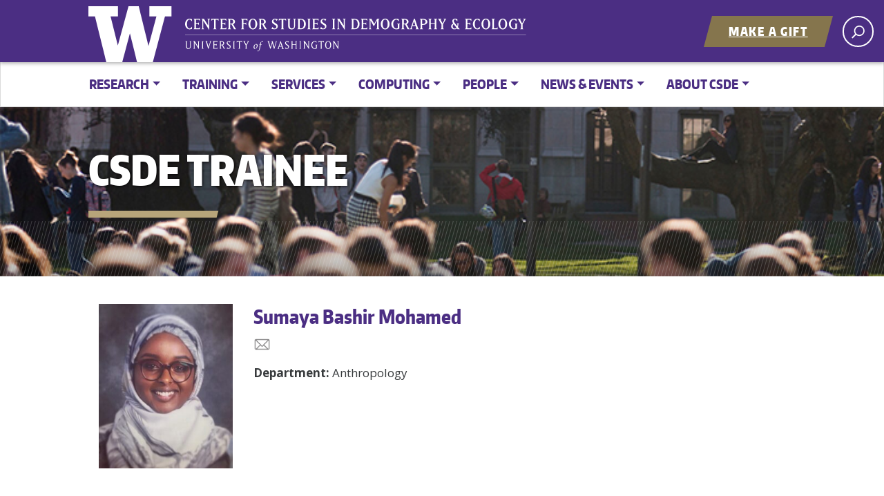

--- FILE ---
content_type: text/html; charset=UTF-8
request_url: https://csde.washington.edu/students/mohamed-sumaya-bashir/
body_size: 18640
content:


<!doctype html>
<html lang="en-US" class="no-js">
<head>


<!-- BEGIN 20240606 mbw Google tag (gtag.js) -->

<!-- OLD:  <script async src="https://www.googletagmanager.com/gtag/js?id=G-MXQ3MQG2BS"></script> -->

<script>
  window.dataLayer = window.dataLayer || [];
  function gtag(){dataLayer.push(arguments);}
    gtag('js', new Date());

    gtag('config', 'G-MXQ3MQG2BS');
</script>

<!-- END 20240606 mbw Google tag (gtag.js) -->


	<meta charset="UTF-8">
	<meta name="viewport" content="width=device-width, initial-scale=1, minimum-scale=1">
	<link rel="profile" href="http://gmpg.org/xfn/11">

	<script>document.documentElement.classList.remove("no-js");</script>



<title>Mohamed, Sumaya Bashir &#8211; Center for Studies in Demography and Ecology</title>
<meta name='robots' content='max-image-preview:large' />

<!-- Open Graph Meta Tags generated by Blog2Social 873 - https://www.blog2social.com -->
<meta property="og:title" content="Mohamed, Sumaya Bashir"/>
<meta property="og:description" content=""/>
<meta property="og:url" content="/students/mohamed-sumaya-bashir/"/>
<meta property="og:image" content="https://csde.washington.edu/wp-content/uploads/2021/04/BashirMohamed_Sumaya_picture.jpg"/>
<meta property="og:image:width" content="1242" />
<meta property="og:image:height" content="1518" />
<meta property="og:image:type" content="image/jpeg" />
<meta property="og:type" content="article"/>
<meta property="og:article:published_time" content="2021-04-02 14:10:56"/>
<meta property="og:article:modified_time" content="2025-09-24 14:29:39"/>
<!-- Open Graph Meta Tags generated by Blog2Social 873 - https://www.blog2social.com -->

<!-- Twitter Card generated by Blog2Social 873 - https://www.blog2social.com -->
<meta name="twitter:card" content="summary">
<meta name="twitter:title" content="Mohamed, Sumaya Bashir"/>
<meta name="twitter:description" content=""/>
<meta name="twitter:image" content="https://csde.washington.edu/wp-content/uploads/2021/04/BashirMohamed_Sumaya_picture.jpg"/>
<!-- Twitter Card generated by Blog2Social 873 - https://www.blog2social.com -->
<meta name="author" content="saili"/>
<link rel='dns-prefetch' href='//fonts.googleapis.com' />
<link href='https://fonts.gstatic.com' crossorigin rel='preconnect' />
<link rel="alternate" type="application/rss+xml" title="Center for Studies in Demography and Ecology &raquo; Feed" href="https://csde.washington.edu/feed/" />
<link rel="alternate" title="oEmbed (JSON)" type="application/json+oembed" href="https://csde.washington.edu/wp-json/oembed/1.0/embed?url=https%3A%2F%2Fcsde.washington.edu%2Fstudents%2Fmohamed-sumaya-bashir%2F" />
<link rel="alternate" title="oEmbed (XML)" type="text/xml+oembed" href="https://csde.washington.edu/wp-json/oembed/1.0/embed?url=https%3A%2F%2Fcsde.washington.edu%2Fstudents%2Fmohamed-sumaya-bashir%2F&#038;format=xml" />
<meta property="og:image" content="https://s3-us-west-2.amazonaws.com/uw-s3-cdn/wp-content/uploads/sites/10/2019/06/21094817/Univ-of-Washington_Memorial-Way.jpg" />
<meta name="twitter:card" content="summary" />
<meta name="twitter:site" content="@uw" />
<meta name="twitter:creator" content="@uw" />
<meta name="twitter:card" content="summary_large_image" />
<meta property="og:title" content="Mohamed, Sumaya Bashir" />
<meta property="og:url" content="https://csde.washington.edu/students/mohamed-sumaya-bashir/" />
<meta property="og:site_name" content="Center for Studies in Demography and Ecology" />
<meta property="og:description" content="" />

			
<style id='wp-img-auto-sizes-contain-inline-css' type='text/css'>
img:is([sizes=auto i],[sizes^="auto," i]){contain-intrinsic-size:3000px 1500px}
/*# sourceURL=wp-img-auto-sizes-contain-inline-css */
</style>
<style id='wp-emoji-styles-inline-css' type='text/css'>

	img.wp-smiley, img.emoji {
		display: inline !important;
		border: none !important;
		box-shadow: none !important;
		height: 1em !important;
		width: 1em !important;
		margin: 0 0.07em !important;
		vertical-align: -0.1em !important;
		background: none !important;
		padding: 0 !important;
	}
/*# sourceURL=wp-emoji-styles-inline-css */
</style>
<link rel='stylesheet' id='wp-block-library-css' href='https://csde.washington.edu/wp-includes/css/dist/block-library/common.min.css?ver=9f09d65fe80d67790759403167f4c673' type='text/css' media='all' />
<style id='classic-theme-styles-inline-css' type='text/css'>
/*! This file is auto-generated */
.wp-block-button__link{color:#fff;background-color:#32373c;border-radius:9999px;box-shadow:none;text-decoration:none;padding:calc(.667em + 2px) calc(1.333em + 2px);font-size:1.125em}.wp-block-file__button{background:#32373c;color:#fff;text-decoration:none}
/*# sourceURL=/wp-includes/css/classic-themes.min.css */
</style>
<style id='wp-block-accordion-inline-css' type='text/css'>
.wp-block-accordion{box-sizing:border-box}
/*# sourceURL=https://csde.washington.edu/wp-includes/blocks/accordion/style.min.css */
</style>
<style id='wp-block-accordion-item-inline-css' type='text/css'>
.wp-block-accordion-item.is-open>.wp-block-accordion-heading .wp-block-accordion-heading__toggle-icon{transform:rotate(45deg)}@media (prefers-reduced-motion:no-preference){.wp-block-accordion-item{transition:grid-template-rows .3s ease-out}.wp-block-accordion-item>.wp-block-accordion-heading .wp-block-accordion-heading__toggle-icon{transition:transform .2s ease-in-out}}
/*# sourceURL=https://csde.washington.edu/wp-includes/blocks/accordion-item/style.min.css */
</style>
<style id='wp-block-archives-inline-css' type='text/css'>
.wp-block-archives{box-sizing:border-box}.wp-block-archives-dropdown label{display:block}
/*# sourceURL=https://csde.washington.edu/wp-includes/blocks/archives/style.min.css */
</style>
<style id='wp-block-avatar-inline-css' type='text/css'>
.wp-block-avatar{line-height:0}.wp-block-avatar,.wp-block-avatar img{box-sizing:border-box}.wp-block-avatar.aligncenter{text-align:center}
/*# sourceURL=https://csde.washington.edu/wp-includes/blocks/avatar/style.min.css */
</style>
<style id='wp-block-button-inline-css' type='text/css'>
.wp-block-button__link{align-content:center;box-sizing:border-box;cursor:pointer;display:inline-block;height:100%;text-align:center;word-break:break-word}.wp-block-button__link.aligncenter{text-align:center}.wp-block-button__link.alignright{text-align:right}:where(.wp-block-button__link){border-radius:9999px;box-shadow:none;padding:calc(.667em + 2px) calc(1.333em + 2px);text-decoration:none}.wp-block-button[style*=text-decoration] .wp-block-button__link{text-decoration:inherit}.wp-block-buttons>.wp-block-button.has-custom-width{max-width:none}.wp-block-buttons>.wp-block-button.has-custom-width .wp-block-button__link{width:100%}.wp-block-buttons>.wp-block-button.has-custom-font-size .wp-block-button__link{font-size:inherit}.wp-block-buttons>.wp-block-button.wp-block-button__width-25{width:calc(25% - var(--wp--style--block-gap, .5em)*.75)}.wp-block-buttons>.wp-block-button.wp-block-button__width-50{width:calc(50% - var(--wp--style--block-gap, .5em)*.5)}.wp-block-buttons>.wp-block-button.wp-block-button__width-75{width:calc(75% - var(--wp--style--block-gap, .5em)*.25)}.wp-block-buttons>.wp-block-button.wp-block-button__width-100{flex-basis:100%;width:100%}.wp-block-buttons.is-vertical>.wp-block-button.wp-block-button__width-25{width:25%}.wp-block-buttons.is-vertical>.wp-block-button.wp-block-button__width-50{width:50%}.wp-block-buttons.is-vertical>.wp-block-button.wp-block-button__width-75{width:75%}.wp-block-button.is-style-squared,.wp-block-button__link.wp-block-button.is-style-squared{border-radius:0}.wp-block-button.no-border-radius,.wp-block-button__link.no-border-radius{border-radius:0!important}:root :where(.wp-block-button .wp-block-button__link.is-style-outline),:root :where(.wp-block-button.is-style-outline>.wp-block-button__link){border:2px solid;padding:.667em 1.333em}:root :where(.wp-block-button .wp-block-button__link.is-style-outline:not(.has-text-color)),:root :where(.wp-block-button.is-style-outline>.wp-block-button__link:not(.has-text-color)){color:currentColor}:root :where(.wp-block-button .wp-block-button__link.is-style-outline:not(.has-background)),:root :where(.wp-block-button.is-style-outline>.wp-block-button__link:not(.has-background)){background-color:initial;background-image:none}
/*# sourceURL=https://csde.washington.edu/wp-includes/blocks/button/style.min.css */
</style>
<style id='wp-block-calendar-inline-css' type='text/css'>
.wp-block-calendar{text-align:center}.wp-block-calendar td,.wp-block-calendar th{border:1px solid;padding:.25em}.wp-block-calendar th{font-weight:400}.wp-block-calendar caption{background-color:inherit}.wp-block-calendar table{border-collapse:collapse;width:100%}.wp-block-calendar table.has-background th{background-color:inherit}.wp-block-calendar table.has-text-color th{color:inherit}.wp-block-calendar :where(table:not(.has-text-color)){color:#40464d}.wp-block-calendar :where(table:not(.has-text-color)) td,.wp-block-calendar :where(table:not(.has-text-color)) th{border-color:#ddd}:where(.wp-block-calendar table:not(.has-background) th){background:#ddd}
/*# sourceURL=https://csde.washington.edu/wp-includes/blocks/calendar/style.min.css */
</style>
<style id='wp-block-categories-inline-css' type='text/css'>
.wp-block-categories{box-sizing:border-box}.wp-block-categories.alignleft{margin-right:2em}.wp-block-categories.alignright{margin-left:2em}.wp-block-categories.wp-block-categories-dropdown.aligncenter{text-align:center}.wp-block-categories .wp-block-categories__label{display:block;width:100%}
/*# sourceURL=https://csde.washington.edu/wp-includes/blocks/categories/style.min.css */
</style>
<style id='wp-block-comment-author-name-inline-css' type='text/css'>
.wp-block-comment-author-name{box-sizing:border-box}
/*# sourceURL=https://csde.washington.edu/wp-includes/blocks/comment-author-name/style.min.css */
</style>
<style id='wp-block-comment-content-inline-css' type='text/css'>
.comment-awaiting-moderation{display:block;font-size:.875em;line-height:1.5}.wp-block-comment-content{box-sizing:border-box}
/*# sourceURL=https://csde.washington.edu/wp-includes/blocks/comment-content/style.min.css */
</style>
<style id='wp-block-comment-date-inline-css' type='text/css'>
.wp-block-comment-date{box-sizing:border-box}
/*# sourceURL=https://csde.washington.edu/wp-includes/blocks/comment-date/style.min.css */
</style>
<style id='wp-block-comment-edit-link-inline-css' type='text/css'>
.wp-block-comment-edit-link{box-sizing:border-box}
/*# sourceURL=https://csde.washington.edu/wp-includes/blocks/comment-edit-link/style.min.css */
</style>
<style id='wp-block-comment-reply-link-inline-css' type='text/css'>
.wp-block-comment-reply-link{box-sizing:border-box}
/*# sourceURL=https://csde.washington.edu/wp-includes/blocks/comment-reply-link/style.min.css */
</style>
<style id='wp-block-comment-template-inline-css' type='text/css'>
.wp-block-comment-template{box-sizing:border-box;list-style:none;margin-bottom:0;max-width:100%;padding:0}.wp-block-comment-template li{clear:both}.wp-block-comment-template ol{list-style:none;margin-bottom:0;max-width:100%;padding-left:2rem}.wp-block-comment-template.alignleft{float:left}.wp-block-comment-template.aligncenter{margin-left:auto;margin-right:auto;width:fit-content}.wp-block-comment-template.alignright{float:right}
/*# sourceURL=https://csde.washington.edu/wp-includes/blocks/comment-template/style.min.css */
</style>
<style id='wp-block-comments-inline-css' type='text/css'>
.wp-block-post-comments{box-sizing:border-box}.wp-block-post-comments .alignleft{float:left}.wp-block-post-comments .alignright{float:right}.wp-block-post-comments .navigation:after{clear:both;content:"";display:table}.wp-block-post-comments .commentlist{clear:both;list-style:none;margin:0;padding:0}.wp-block-post-comments .commentlist .comment{min-height:2.25em;padding-left:3.25em}.wp-block-post-comments .commentlist .comment p{font-size:1em;line-height:1.8;margin:1em 0}.wp-block-post-comments .commentlist .children{list-style:none;margin:0;padding:0}.wp-block-post-comments .comment-author{line-height:1.5}.wp-block-post-comments .comment-author .avatar{border-radius:1.5em;display:block;float:left;height:2.5em;margin-right:.75em;margin-top:.5em;width:2.5em}.wp-block-post-comments .comment-author cite{font-style:normal}.wp-block-post-comments .comment-meta{font-size:.875em;line-height:1.5}.wp-block-post-comments .comment-meta b{font-weight:400}.wp-block-post-comments .comment-meta .comment-awaiting-moderation{display:block;margin-bottom:1em;margin-top:1em}.wp-block-post-comments .comment-body .commentmetadata{font-size:.875em}.wp-block-post-comments .comment-form-author label,.wp-block-post-comments .comment-form-comment label,.wp-block-post-comments .comment-form-email label,.wp-block-post-comments .comment-form-url label{display:block;margin-bottom:.25em}.wp-block-post-comments .comment-form input:not([type=submit]):not([type=checkbox]),.wp-block-post-comments .comment-form textarea{box-sizing:border-box;display:block;width:100%}.wp-block-post-comments .comment-form-cookies-consent{display:flex;gap:.25em}.wp-block-post-comments .comment-form-cookies-consent #wp-comment-cookies-consent{margin-top:.35em}.wp-block-post-comments .comment-reply-title{margin-bottom:0}.wp-block-post-comments .comment-reply-title :where(small){font-size:var(--wp--preset--font-size--medium,smaller);margin-left:.5em}.wp-block-post-comments .reply{font-size:.875em;margin-bottom:1.4em}.wp-block-post-comments input:not([type=submit]),.wp-block-post-comments textarea{border:1px solid #949494;font-family:inherit;font-size:1em}.wp-block-post-comments input:not([type=submit]):not([type=checkbox]),.wp-block-post-comments textarea{padding:calc(.667em + 2px)}:where(.wp-block-post-comments input[type=submit]){border:none}.wp-block-comments{box-sizing:border-box}
/*# sourceURL=https://csde.washington.edu/wp-includes/blocks/comments/style.min.css */
</style>
<style id='wp-block-comments-pagination-inline-css' type='text/css'>
.wp-block-comments-pagination>.wp-block-comments-pagination-next,.wp-block-comments-pagination>.wp-block-comments-pagination-numbers,.wp-block-comments-pagination>.wp-block-comments-pagination-previous{font-size:inherit}.wp-block-comments-pagination .wp-block-comments-pagination-previous-arrow{display:inline-block;margin-right:1ch}.wp-block-comments-pagination .wp-block-comments-pagination-previous-arrow:not(.is-arrow-chevron){transform:scaleX(1)}.wp-block-comments-pagination .wp-block-comments-pagination-next-arrow{display:inline-block;margin-left:1ch}.wp-block-comments-pagination .wp-block-comments-pagination-next-arrow:not(.is-arrow-chevron){transform:scaleX(1)}.wp-block-comments-pagination.aligncenter{justify-content:center}
/*# sourceURL=https://csde.washington.edu/wp-includes/blocks/comments-pagination/style.min.css */
</style>
<link rel='stylesheet' id='wp-block-cover-css' href='https://csde.washington.edu/wp-includes/blocks/cover/style.min.css?ver=9f09d65fe80d67790759403167f4c673' type='text/css' media='all' />
<style id='wp-block-file-inline-css' type='text/css'>
.wp-block-file{box-sizing:border-box}.wp-block-file:not(.wp-element-button){font-size:.8em}.wp-block-file.aligncenter{text-align:center}.wp-block-file.alignright{text-align:right}.wp-block-file *+.wp-block-file__button{margin-left:.75em}:where(.wp-block-file){margin-bottom:1.5em}.wp-block-file__embed{margin-bottom:1em}:where(.wp-block-file__button){border-radius:2em;display:inline-block;padding:.5em 1em}:where(.wp-block-file__button):where(a):active,:where(.wp-block-file__button):where(a):focus,:where(.wp-block-file__button):where(a):hover,:where(.wp-block-file__button):where(a):visited{box-shadow:none;color:#fff;opacity:.85;text-decoration:none}
/*# sourceURL=https://csde.washington.edu/wp-includes/blocks/file/style.min.css */
</style>
<style id='wp-block-footnotes-inline-css' type='text/css'>
.editor-styles-wrapper,.entry-content{counter-reset:footnotes}a[data-fn].fn{counter-increment:footnotes;display:inline-flex;font-size:smaller;text-decoration:none;text-indent:-9999999px;vertical-align:super}a[data-fn].fn:after{content:"[" counter(footnotes) "]";float:left;text-indent:0}
/*# sourceURL=https://csde.washington.edu/wp-includes/blocks/footnotes/style.min.css */
</style>
<link rel='stylesheet' id='wp-block-gallery-css' href='https://csde.washington.edu/wp-includes/blocks/gallery/style.min.css?ver=9f09d65fe80d67790759403167f4c673' type='text/css' media='all' />
<style id='wp-block-gallery-theme-inline-css' type='text/css'>
.blocks-gallery-caption{color:#555;font-size:13px;text-align:center}.is-dark-theme .blocks-gallery-caption{color:#ffffffa6}
/*# sourceURL=https://csde.washington.edu/wp-includes/blocks/gallery/theme.min.css */
</style>
<style id='wp-block-heading-inline-css' type='text/css'>
h1:where(.wp-block-heading).has-background,h2:where(.wp-block-heading).has-background,h3:where(.wp-block-heading).has-background,h4:where(.wp-block-heading).has-background,h5:where(.wp-block-heading).has-background,h6:where(.wp-block-heading).has-background{padding:1.25em 2.375em}h1.has-text-align-left[style*=writing-mode]:where([style*=vertical-lr]),h1.has-text-align-right[style*=writing-mode]:where([style*=vertical-rl]),h2.has-text-align-left[style*=writing-mode]:where([style*=vertical-lr]),h2.has-text-align-right[style*=writing-mode]:where([style*=vertical-rl]),h3.has-text-align-left[style*=writing-mode]:where([style*=vertical-lr]),h3.has-text-align-right[style*=writing-mode]:where([style*=vertical-rl]),h4.has-text-align-left[style*=writing-mode]:where([style*=vertical-lr]),h4.has-text-align-right[style*=writing-mode]:where([style*=vertical-rl]),h5.has-text-align-left[style*=writing-mode]:where([style*=vertical-lr]),h5.has-text-align-right[style*=writing-mode]:where([style*=vertical-rl]),h6.has-text-align-left[style*=writing-mode]:where([style*=vertical-lr]),h6.has-text-align-right[style*=writing-mode]:where([style*=vertical-rl]){rotate:180deg}
/*# sourceURL=https://csde.washington.edu/wp-includes/blocks/heading/style.min.css */
</style>
<link rel='stylesheet' id='wp-block-image-css' href='https://csde.washington.edu/wp-includes/blocks/image/style.min.css?ver=9f09d65fe80d67790759403167f4c673' type='text/css' media='all' />
<style id='wp-block-image-theme-inline-css' type='text/css'>
:root :where(.wp-block-image figcaption){color:#555;font-size:13px;text-align:center}.is-dark-theme :root :where(.wp-block-image figcaption){color:#ffffffa6}.wp-block-image{margin:0 0 1em}
/*# sourceURL=https://csde.washington.edu/wp-includes/blocks/image/theme.min.css */
</style>
<style id='wp-block-latest-comments-inline-css' type='text/css'>
ol.wp-block-latest-comments{box-sizing:border-box;margin-left:0}:where(.wp-block-latest-comments:not([style*=line-height] .wp-block-latest-comments__comment)){line-height:1.1}:where(.wp-block-latest-comments:not([style*=line-height] .wp-block-latest-comments__comment-excerpt p)){line-height:1.8}.has-dates :where(.wp-block-latest-comments:not([style*=line-height])),.has-excerpts :where(.wp-block-latest-comments:not([style*=line-height])){line-height:1.5}.wp-block-latest-comments .wp-block-latest-comments{padding-left:0}.wp-block-latest-comments__comment{list-style:none;margin-bottom:1em}.has-avatars .wp-block-latest-comments__comment{list-style:none;min-height:2.25em}.has-avatars .wp-block-latest-comments__comment .wp-block-latest-comments__comment-excerpt,.has-avatars .wp-block-latest-comments__comment .wp-block-latest-comments__comment-meta{margin-left:3.25em}.wp-block-latest-comments__comment-excerpt p{font-size:.875em;margin:.36em 0 1.4em}.wp-block-latest-comments__comment-date{display:block;font-size:.75em}.wp-block-latest-comments .avatar,.wp-block-latest-comments__comment-avatar{border-radius:1.5em;display:block;float:left;height:2.5em;margin-right:.75em;width:2.5em}.wp-block-latest-comments[class*=-font-size] a,.wp-block-latest-comments[style*=font-size] a{font-size:inherit}
/*# sourceURL=https://csde.washington.edu/wp-includes/blocks/latest-comments/style.min.css */
</style>
<style id='wp-block-latest-posts-inline-css' type='text/css'>
.wp-block-latest-posts{box-sizing:border-box}.wp-block-latest-posts.alignleft{margin-right:2em}.wp-block-latest-posts.alignright{margin-left:2em}.wp-block-latest-posts.wp-block-latest-posts__list{list-style:none}.wp-block-latest-posts.wp-block-latest-posts__list li{clear:both;overflow-wrap:break-word}.wp-block-latest-posts.is-grid{display:flex;flex-wrap:wrap}.wp-block-latest-posts.is-grid li{margin:0 1.25em 1.25em 0;width:100%}@media (min-width:600px){.wp-block-latest-posts.columns-2 li{width:calc(50% - .625em)}.wp-block-latest-posts.columns-2 li:nth-child(2n){margin-right:0}.wp-block-latest-posts.columns-3 li{width:calc(33.33333% - .83333em)}.wp-block-latest-posts.columns-3 li:nth-child(3n){margin-right:0}.wp-block-latest-posts.columns-4 li{width:calc(25% - .9375em)}.wp-block-latest-posts.columns-4 li:nth-child(4n){margin-right:0}.wp-block-latest-posts.columns-5 li{width:calc(20% - 1em)}.wp-block-latest-posts.columns-5 li:nth-child(5n){margin-right:0}.wp-block-latest-posts.columns-6 li{width:calc(16.66667% - 1.04167em)}.wp-block-latest-posts.columns-6 li:nth-child(6n){margin-right:0}}:root :where(.wp-block-latest-posts.is-grid){padding:0}:root :where(.wp-block-latest-posts.wp-block-latest-posts__list){padding-left:0}.wp-block-latest-posts__post-author,.wp-block-latest-posts__post-date{display:block;font-size:.8125em}.wp-block-latest-posts__post-excerpt,.wp-block-latest-posts__post-full-content{margin-bottom:1em;margin-top:.5em}.wp-block-latest-posts__featured-image a{display:inline-block}.wp-block-latest-posts__featured-image img{height:auto;max-width:100%;width:auto}.wp-block-latest-posts__featured-image.alignleft{float:left;margin-right:1em}.wp-block-latest-posts__featured-image.alignright{float:right;margin-left:1em}.wp-block-latest-posts__featured-image.aligncenter{margin-bottom:1em;text-align:center}
/*# sourceURL=https://csde.washington.edu/wp-includes/blocks/latest-posts/style.min.css */
</style>
<style id='wp-block-list-inline-css' type='text/css'>
ol,ul{box-sizing:border-box}:root :where(.wp-block-list.has-background){padding:1.25em 2.375em}
/*# sourceURL=https://csde.washington.edu/wp-includes/blocks/list/style.min.css */
</style>
<style id='wp-block-loginout-inline-css' type='text/css'>
.wp-block-loginout{box-sizing:border-box}
/*# sourceURL=https://csde.washington.edu/wp-includes/blocks/loginout/style.min.css */
</style>
<link rel='stylesheet' id='wp-block-media-text-css' href='https://csde.washington.edu/wp-includes/blocks/media-text/style.min.css?ver=9f09d65fe80d67790759403167f4c673' type='text/css' media='all' />
<link rel='stylesheet' id='wp-block-navigation-css' href='https://csde.washington.edu/wp-includes/blocks/navigation/style.min.css?ver=9f09d65fe80d67790759403167f4c673' type='text/css' media='all' />
<style id='wp-block-navigation-link-inline-css' type='text/css'>
.wp-block-navigation .wp-block-navigation-item__label{overflow-wrap:break-word}.wp-block-navigation .wp-block-navigation-item__description{display:none}.link-ui-tools{outline:1px solid #f0f0f0;padding:8px}.link-ui-block-inserter{padding-top:8px}.link-ui-block-inserter__back{margin-left:8px;text-transform:uppercase}
/*# sourceURL=https://csde.washington.edu/wp-includes/blocks/navigation-link/style.min.css */
</style>
<style id='wp-block-page-list-inline-css' type='text/css'>
.wp-block-navigation .wp-block-page-list{align-items:var(--navigation-layout-align,initial);background-color:inherit;display:flex;flex-direction:var(--navigation-layout-direction,initial);flex-wrap:var(--navigation-layout-wrap,wrap);justify-content:var(--navigation-layout-justify,initial)}.wp-block-navigation .wp-block-navigation-item{background-color:inherit}.wp-block-page-list{box-sizing:border-box}
/*# sourceURL=https://csde.washington.edu/wp-includes/blocks/page-list/style.min.css */
</style>
<style id='wp-block-post-author-inline-css' type='text/css'>
.wp-block-post-author{box-sizing:border-box;display:flex;flex-wrap:wrap}.wp-block-post-author__byline{font-size:.5em;margin-bottom:0;margin-top:0;width:100%}.wp-block-post-author__avatar{margin-right:1em}.wp-block-post-author__bio{font-size:.7em;margin-bottom:.7em}.wp-block-post-author__content{flex-basis:0;flex-grow:1}.wp-block-post-author__name{margin:0}
/*# sourceURL=https://csde.washington.edu/wp-includes/blocks/post-author/style.min.css */
</style>
<style id='wp-block-post-author-biography-inline-css' type='text/css'>
.wp-block-post-author-biography{box-sizing:border-box}
/*# sourceURL=https://csde.washington.edu/wp-includes/blocks/post-author-biography/style.min.css */
</style>
<style id='wp-block-post-author-name-inline-css' type='text/css'>
.wp-block-post-author-name{box-sizing:border-box}
/*# sourceURL=https://csde.washington.edu/wp-includes/blocks/post-author-name/style.min.css */
</style>
<style id='wp-block-post-comments-count-inline-css' type='text/css'>
.wp-block-post-comments-count{box-sizing:border-box}
/*# sourceURL=https://csde.washington.edu/wp-includes/blocks/post-comments-count/style.min.css */
</style>
<style id='wp-block-post-comments-form-inline-css' type='text/css'>
:where(.wp-block-post-comments-form input:not([type=submit])),:where(.wp-block-post-comments-form textarea){border:1px solid #949494;font-family:inherit;font-size:1em}:where(.wp-block-post-comments-form input:where(:not([type=submit]):not([type=checkbox]))),:where(.wp-block-post-comments-form textarea){padding:calc(.667em + 2px)}.wp-block-post-comments-form{box-sizing:border-box}.wp-block-post-comments-form[style*=font-weight] :where(.comment-reply-title){font-weight:inherit}.wp-block-post-comments-form[style*=font-family] :where(.comment-reply-title){font-family:inherit}.wp-block-post-comments-form[class*=-font-size] :where(.comment-reply-title),.wp-block-post-comments-form[style*=font-size] :where(.comment-reply-title){font-size:inherit}.wp-block-post-comments-form[style*=line-height] :where(.comment-reply-title){line-height:inherit}.wp-block-post-comments-form[style*=font-style] :where(.comment-reply-title){font-style:inherit}.wp-block-post-comments-form[style*=letter-spacing] :where(.comment-reply-title){letter-spacing:inherit}.wp-block-post-comments-form :where(input[type=submit]){box-shadow:none;cursor:pointer;display:inline-block;overflow-wrap:break-word;text-align:center}.wp-block-post-comments-form .comment-form input:not([type=submit]):not([type=checkbox]):not([type=hidden]),.wp-block-post-comments-form .comment-form textarea{box-sizing:border-box;display:block;width:100%}.wp-block-post-comments-form .comment-form-author label,.wp-block-post-comments-form .comment-form-email label,.wp-block-post-comments-form .comment-form-url label{display:block;margin-bottom:.25em}.wp-block-post-comments-form .comment-form-cookies-consent{display:flex;gap:.25em}.wp-block-post-comments-form .comment-form-cookies-consent #wp-comment-cookies-consent{margin-top:.35em}.wp-block-post-comments-form .comment-reply-title{margin-bottom:0}.wp-block-post-comments-form .comment-reply-title :where(small){font-size:var(--wp--preset--font-size--medium,smaller);margin-left:.5em}
/*# sourceURL=https://csde.washington.edu/wp-includes/blocks/post-comments-form/style.min.css */
</style>
<style id='wp-block-buttons-inline-css' type='text/css'>
.wp-block-buttons{box-sizing:border-box}.wp-block-buttons.is-vertical{flex-direction:column}.wp-block-buttons.is-vertical>.wp-block-button:last-child{margin-bottom:0}.wp-block-buttons>.wp-block-button{display:inline-block;margin:0}.wp-block-buttons.is-content-justification-left{justify-content:flex-start}.wp-block-buttons.is-content-justification-left.is-vertical{align-items:flex-start}.wp-block-buttons.is-content-justification-center{justify-content:center}.wp-block-buttons.is-content-justification-center.is-vertical{align-items:center}.wp-block-buttons.is-content-justification-right{justify-content:flex-end}.wp-block-buttons.is-content-justification-right.is-vertical{align-items:flex-end}.wp-block-buttons.is-content-justification-space-between{justify-content:space-between}.wp-block-buttons.aligncenter{text-align:center}.wp-block-buttons:not(.is-content-justification-space-between,.is-content-justification-right,.is-content-justification-left,.is-content-justification-center) .wp-block-button.aligncenter{margin-left:auto;margin-right:auto;width:100%}.wp-block-buttons[style*=text-decoration] .wp-block-button,.wp-block-buttons[style*=text-decoration] .wp-block-button__link{text-decoration:inherit}.wp-block-buttons.has-custom-font-size .wp-block-button__link{font-size:inherit}.wp-block-buttons .wp-block-button__link{width:100%}.wp-block-button.aligncenter{text-align:center}
/*# sourceURL=https://csde.washington.edu/wp-includes/blocks/buttons/style.min.css */
</style>
<style id='wp-block-post-comments-link-inline-css' type='text/css'>
.wp-block-post-comments-link{box-sizing:border-box}
/*# sourceURL=https://csde.washington.edu/wp-includes/blocks/post-comments-link/style.min.css */
</style>
<style id='wp-block-post-content-inline-css' type='text/css'>
.wp-block-post-content{display:flow-root}
/*# sourceURL=https://csde.washington.edu/wp-includes/blocks/post-content/style.min.css */
</style>
<style id='wp-block-post-date-inline-css' type='text/css'>
.wp-block-post-date{box-sizing:border-box}
/*# sourceURL=https://csde.washington.edu/wp-includes/blocks/post-date/style.min.css */
</style>
<style id='wp-block-post-excerpt-inline-css' type='text/css'>
:where(.wp-block-post-excerpt){box-sizing:border-box;margin-bottom:var(--wp--style--block-gap);margin-top:var(--wp--style--block-gap)}.wp-block-post-excerpt__excerpt{margin-bottom:0;margin-top:0}.wp-block-post-excerpt__more-text{margin-bottom:0;margin-top:var(--wp--style--block-gap)}.wp-block-post-excerpt__more-link{display:inline-block}
/*# sourceURL=https://csde.washington.edu/wp-includes/blocks/post-excerpt/style.min.css */
</style>
<style id='wp-block-post-featured-image-inline-css' type='text/css'>
.wp-block-post-featured-image{margin-left:0;margin-right:0}.wp-block-post-featured-image a{display:block;height:100%}.wp-block-post-featured-image :where(img){box-sizing:border-box;height:auto;max-width:100%;vertical-align:bottom;width:100%}.wp-block-post-featured-image.alignfull img,.wp-block-post-featured-image.alignwide img{width:100%}.wp-block-post-featured-image .wp-block-post-featured-image__overlay.has-background-dim{background-color:#000;inset:0;position:absolute}.wp-block-post-featured-image{position:relative}.wp-block-post-featured-image .wp-block-post-featured-image__overlay.has-background-gradient{background-color:initial}.wp-block-post-featured-image .wp-block-post-featured-image__overlay.has-background-dim-0{opacity:0}.wp-block-post-featured-image .wp-block-post-featured-image__overlay.has-background-dim-10{opacity:.1}.wp-block-post-featured-image .wp-block-post-featured-image__overlay.has-background-dim-20{opacity:.2}.wp-block-post-featured-image .wp-block-post-featured-image__overlay.has-background-dim-30{opacity:.3}.wp-block-post-featured-image .wp-block-post-featured-image__overlay.has-background-dim-40{opacity:.4}.wp-block-post-featured-image .wp-block-post-featured-image__overlay.has-background-dim-50{opacity:.5}.wp-block-post-featured-image .wp-block-post-featured-image__overlay.has-background-dim-60{opacity:.6}.wp-block-post-featured-image .wp-block-post-featured-image__overlay.has-background-dim-70{opacity:.7}.wp-block-post-featured-image .wp-block-post-featured-image__overlay.has-background-dim-80{opacity:.8}.wp-block-post-featured-image .wp-block-post-featured-image__overlay.has-background-dim-90{opacity:.9}.wp-block-post-featured-image .wp-block-post-featured-image__overlay.has-background-dim-100{opacity:1}.wp-block-post-featured-image:where(.alignleft,.alignright){width:100%}
/*# sourceURL=https://csde.washington.edu/wp-includes/blocks/post-featured-image/style.min.css */
</style>
<style id='wp-block-post-navigation-link-inline-css' type='text/css'>
.wp-block-post-navigation-link .wp-block-post-navigation-link__arrow-previous{display:inline-block;margin-right:1ch}.wp-block-post-navigation-link .wp-block-post-navigation-link__arrow-previous:not(.is-arrow-chevron){transform:scaleX(1)}.wp-block-post-navigation-link .wp-block-post-navigation-link__arrow-next{display:inline-block;margin-left:1ch}.wp-block-post-navigation-link .wp-block-post-navigation-link__arrow-next:not(.is-arrow-chevron){transform:scaleX(1)}.wp-block-post-navigation-link.has-text-align-left[style*="writing-mode: vertical-lr"],.wp-block-post-navigation-link.has-text-align-right[style*="writing-mode: vertical-rl"]{rotate:180deg}
/*# sourceURL=https://csde.washington.edu/wp-includes/blocks/post-navigation-link/style.min.css */
</style>
<style id='wp-block-post-template-inline-css' type='text/css'>
.wp-block-post-template{box-sizing:border-box;list-style:none;margin-bottom:0;margin-top:0;max-width:100%;padding:0}.wp-block-post-template.is-flex-container{display:flex;flex-direction:row;flex-wrap:wrap;gap:1.25em}.wp-block-post-template.is-flex-container>li{margin:0;width:100%}@media (min-width:600px){.wp-block-post-template.is-flex-container.is-flex-container.columns-2>li{width:calc(50% - .625em)}.wp-block-post-template.is-flex-container.is-flex-container.columns-3>li{width:calc(33.33333% - .83333em)}.wp-block-post-template.is-flex-container.is-flex-container.columns-4>li{width:calc(25% - .9375em)}.wp-block-post-template.is-flex-container.is-flex-container.columns-5>li{width:calc(20% - 1em)}.wp-block-post-template.is-flex-container.is-flex-container.columns-6>li{width:calc(16.66667% - 1.04167em)}}@media (max-width:600px){.wp-block-post-template-is-layout-grid.wp-block-post-template-is-layout-grid.wp-block-post-template-is-layout-grid.wp-block-post-template-is-layout-grid{grid-template-columns:1fr}}.wp-block-post-template-is-layout-constrained>li>.alignright,.wp-block-post-template-is-layout-flow>li>.alignright{float:right;margin-inline-end:0;margin-inline-start:2em}.wp-block-post-template-is-layout-constrained>li>.alignleft,.wp-block-post-template-is-layout-flow>li>.alignleft{float:left;margin-inline-end:2em;margin-inline-start:0}.wp-block-post-template-is-layout-constrained>li>.aligncenter,.wp-block-post-template-is-layout-flow>li>.aligncenter{margin-inline-end:auto;margin-inline-start:auto}
/*# sourceURL=https://csde.washington.edu/wp-includes/blocks/post-template/style.min.css */
</style>
<style id='wp-block-post-terms-inline-css' type='text/css'>
.wp-block-post-terms{box-sizing:border-box}.wp-block-post-terms .wp-block-post-terms__separator{white-space:pre-wrap}
/*# sourceURL=https://csde.washington.edu/wp-includes/blocks/post-terms/style.min.css */
</style>
<style id='wp-block-post-time-to-read-inline-css' type='text/css'>
.wp-block-post-time-to-read{box-sizing:border-box}
/*# sourceURL=https://csde.washington.edu/wp-includes/blocks/post-time-to-read/style.min.css */
</style>
<style id='wp-block-post-title-inline-css' type='text/css'>
.wp-block-post-title{box-sizing:border-box;word-break:break-word}.wp-block-post-title :where(a){display:inline-block;font-family:inherit;font-size:inherit;font-style:inherit;font-weight:inherit;letter-spacing:inherit;line-height:inherit;text-decoration:inherit}
/*# sourceURL=https://csde.washington.edu/wp-includes/blocks/post-title/style.min.css */
</style>
<style id='wp-block-query-pagination-inline-css' type='text/css'>
.wp-block-query-pagination.is-content-justification-space-between>.wp-block-query-pagination-next:last-of-type{margin-inline-start:auto}.wp-block-query-pagination.is-content-justification-space-between>.wp-block-query-pagination-previous:first-child{margin-inline-end:auto}.wp-block-query-pagination .wp-block-query-pagination-previous-arrow{display:inline-block;margin-right:1ch}.wp-block-query-pagination .wp-block-query-pagination-previous-arrow:not(.is-arrow-chevron){transform:scaleX(1)}.wp-block-query-pagination .wp-block-query-pagination-next-arrow{display:inline-block;margin-left:1ch}.wp-block-query-pagination .wp-block-query-pagination-next-arrow:not(.is-arrow-chevron){transform:scaleX(1)}.wp-block-query-pagination.aligncenter{justify-content:center}
/*# sourceURL=https://csde.washington.edu/wp-includes/blocks/query-pagination/style.min.css */
</style>
<style id='wp-block-query-title-inline-css' type='text/css'>
.wp-block-query-title{box-sizing:border-box}
/*# sourceURL=https://csde.washington.edu/wp-includes/blocks/query-title/style.min.css */
</style>
<style id='wp-block-query-total-inline-css' type='text/css'>
.wp-block-query-total{box-sizing:border-box}
/*# sourceURL=https://csde.washington.edu/wp-includes/blocks/query-total/style.min.css */
</style>
<style id='wp-block-read-more-inline-css' type='text/css'>
.wp-block-read-more{display:block;width:fit-content}.wp-block-read-more:where(:not([style*=text-decoration])){text-decoration:none}.wp-block-read-more:where(:not([style*=text-decoration])):active,.wp-block-read-more:where(:not([style*=text-decoration])):focus{text-decoration:none}
/*# sourceURL=https://csde.washington.edu/wp-includes/blocks/read-more/style.min.css */
</style>
<style id='wp-block-rss-inline-css' type='text/css'>
ul.wp-block-rss.alignleft{margin-right:2em}ul.wp-block-rss.alignright{margin-left:2em}ul.wp-block-rss.is-grid{display:flex;flex-wrap:wrap;padding:0}ul.wp-block-rss.is-grid li{margin:0 1em 1em 0;width:100%}@media (min-width:600px){ul.wp-block-rss.columns-2 li{width:calc(50% - 1em)}ul.wp-block-rss.columns-3 li{width:calc(33.33333% - 1em)}ul.wp-block-rss.columns-4 li{width:calc(25% - 1em)}ul.wp-block-rss.columns-5 li{width:calc(20% - 1em)}ul.wp-block-rss.columns-6 li{width:calc(16.66667% - 1em)}}.wp-block-rss__item-author,.wp-block-rss__item-publish-date{display:block;font-size:.8125em}.wp-block-rss{box-sizing:border-box;list-style:none;padding:0}
/*# sourceURL=https://csde.washington.edu/wp-includes/blocks/rss/style.min.css */
</style>
<link rel='stylesheet' id='wp-block-search-css' href='https://csde.washington.edu/wp-includes/blocks/search/style.min.css?ver=9f09d65fe80d67790759403167f4c673' type='text/css' media='all' />
<style id='wp-block-search-theme-inline-css' type='text/css'>
.wp-block-search .wp-block-search__label{font-weight:700}.wp-block-search__button{border:1px solid #ccc;padding:.375em .625em}
/*# sourceURL=https://csde.washington.edu/wp-includes/blocks/search/theme.min.css */
</style>
<style id='wp-block-site-logo-inline-css' type='text/css'>
.wp-block-site-logo{box-sizing:border-box;line-height:0}.wp-block-site-logo a{display:inline-block;line-height:0}.wp-block-site-logo.is-default-size img{height:auto;width:120px}.wp-block-site-logo img{height:auto;max-width:100%}.wp-block-site-logo a,.wp-block-site-logo img{border-radius:inherit}.wp-block-site-logo.aligncenter{margin-left:auto;margin-right:auto;text-align:center}:root :where(.wp-block-site-logo.is-style-rounded){border-radius:9999px}
/*# sourceURL=https://csde.washington.edu/wp-includes/blocks/site-logo/style.min.css */
</style>
<style id='wp-block-site-tagline-inline-css' type='text/css'>
.wp-block-site-tagline{box-sizing:border-box}
/*# sourceURL=https://csde.washington.edu/wp-includes/blocks/site-tagline/style.min.css */
</style>
<style id='wp-block-site-title-inline-css' type='text/css'>
.wp-block-site-title{box-sizing:border-box}.wp-block-site-title :where(a){color:inherit;font-family:inherit;font-size:inherit;font-style:inherit;font-weight:inherit;letter-spacing:inherit;line-height:inherit;text-decoration:inherit}
/*# sourceURL=https://csde.washington.edu/wp-includes/blocks/site-title/style.min.css */
</style>
<style id='wp-block-tag-cloud-inline-css' type='text/css'>
.wp-block-tag-cloud{box-sizing:border-box}.wp-block-tag-cloud.aligncenter{justify-content:center;text-align:center}.wp-block-tag-cloud a{display:inline-block;margin-right:5px}.wp-block-tag-cloud span{display:inline-block;margin-left:5px;text-decoration:none}:root :where(.wp-block-tag-cloud.is-style-outline){display:flex;flex-wrap:wrap;gap:1ch}:root :where(.wp-block-tag-cloud.is-style-outline a){border:1px solid;font-size:unset!important;margin-right:0;padding:1ch 2ch;text-decoration:none!important}
/*# sourceURL=https://csde.washington.edu/wp-includes/blocks/tag-cloud/style.min.css */
</style>
<style id='wp-block-template-part-theme-inline-css' type='text/css'>
:root :where(.wp-block-template-part.has-background){margin-bottom:0;margin-top:0;padding:1.25em 2.375em}
/*# sourceURL=https://csde.washington.edu/wp-includes/blocks/template-part/theme.min.css */
</style>
<style id='wp-block-term-count-inline-css' type='text/css'>
.wp-block-term-count{box-sizing:border-box}
/*# sourceURL=https://csde.washington.edu/wp-includes/blocks/term-count/style.min.css */
</style>
<style id='wp-block-term-description-inline-css' type='text/css'>
:where(.wp-block-term-description){box-sizing:border-box;margin-bottom:var(--wp--style--block-gap);margin-top:var(--wp--style--block-gap)}.wp-block-term-description p{margin-bottom:0;margin-top:0}
/*# sourceURL=https://csde.washington.edu/wp-includes/blocks/term-description/style.min.css */
</style>
<style id='wp-block-term-name-inline-css' type='text/css'>
.wp-block-term-name{box-sizing:border-box}
/*# sourceURL=https://csde.washington.edu/wp-includes/blocks/term-name/style.min.css */
</style>
<style id='wp-block-term-template-inline-css' type='text/css'>
.wp-block-term-template{box-sizing:border-box;list-style:none;margin-bottom:0;margin-top:0;max-width:100%;padding:0}
/*# sourceURL=https://csde.washington.edu/wp-includes/blocks/term-template/style.min.css */
</style>
<style id='wp-block-video-inline-css' type='text/css'>
.wp-block-video{box-sizing:border-box}.wp-block-video video{height:auto;vertical-align:middle;width:100%}@supports (position:sticky){.wp-block-video [poster]{object-fit:cover}}.wp-block-video.aligncenter{text-align:center}.wp-block-video :where(figcaption){margin-bottom:1em;margin-top:.5em}
/*# sourceURL=https://csde.washington.edu/wp-includes/blocks/video/style.min.css */
</style>
<style id='wp-block-video-theme-inline-css' type='text/css'>
.wp-block-video :where(figcaption){color:#555;font-size:13px;text-align:center}.is-dark-theme .wp-block-video :where(figcaption){color:#ffffffa6}.wp-block-video{margin:0 0 1em}
/*# sourceURL=https://csde.washington.edu/wp-includes/blocks/video/theme.min.css */
</style>
<style id='wp-block-accordion-heading-inline-css' type='text/css'>
.wp-block-accordion-heading{margin:0}.wp-block-accordion-heading__toggle{align-items:center;background-color:inherit!important;border:none;color:inherit!important;cursor:pointer;display:flex;font-family:inherit;font-size:inherit;font-style:inherit;font-weight:inherit;letter-spacing:inherit;line-height:inherit;overflow:hidden;padding:var(--wp--preset--spacing--20,1em) 0;text-align:inherit;text-decoration:inherit;text-transform:inherit;width:100%;word-spacing:inherit}.wp-block-accordion-heading__toggle:not(:focus-visible){outline:none}.wp-block-accordion-heading__toggle:focus,.wp-block-accordion-heading__toggle:hover{background-color:inherit!important;border:none;box-shadow:none;color:inherit;padding:var(--wp--preset--spacing--20,1em) 0;text-decoration:none}.wp-block-accordion-heading__toggle:focus-visible{outline:auto;outline-offset:0}.wp-block-accordion-heading__toggle:hover .wp-block-accordion-heading__toggle-title{text-decoration:underline}.wp-block-accordion-heading__toggle-title{flex:1}.wp-block-accordion-heading__toggle-icon{align-items:center;display:flex;height:1.2em;justify-content:center;width:1.2em}
/*# sourceURL=https://csde.washington.edu/wp-includes/blocks/accordion-heading/style.min.css */
</style>
<style id='wp-block-accordion-panel-inline-css' type='text/css'>
.wp-block-accordion-panel[aria-hidden=true],.wp-block-accordion-panel[inert]{display:none;margin-block-start:0}
/*# sourceURL=https://csde.washington.edu/wp-includes/blocks/accordion-panel/style.min.css */
</style>
<style id='wp-block-audio-inline-css' type='text/css'>
.wp-block-audio{box-sizing:border-box}.wp-block-audio :where(figcaption){margin-bottom:1em;margin-top:.5em}.wp-block-audio audio{min-width:300px;width:100%}
/*# sourceURL=https://csde.washington.edu/wp-includes/blocks/audio/style.min.css */
</style>
<style id='wp-block-audio-theme-inline-css' type='text/css'>
.wp-block-audio :where(figcaption){color:#555;font-size:13px;text-align:center}.is-dark-theme .wp-block-audio :where(figcaption){color:#ffffffa6}.wp-block-audio{margin:0 0 1em}
/*# sourceURL=https://csde.washington.edu/wp-includes/blocks/audio/theme.min.css */
</style>
<style id='wp-block-code-inline-css' type='text/css'>
.wp-block-code{box-sizing:border-box}.wp-block-code code{
  /*!rtl:begin:ignore*/direction:ltr;display:block;font-family:inherit;overflow-wrap:break-word;text-align:initial;white-space:pre-wrap
  /*!rtl:end:ignore*/}
/*# sourceURL=https://csde.washington.edu/wp-includes/blocks/code/style.min.css */
</style>
<style id='wp-block-code-theme-inline-css' type='text/css'>
.wp-block-code{border:1px solid #ccc;border-radius:4px;font-family:Menlo,Consolas,monaco,monospace;padding:.8em 1em}
/*# sourceURL=https://csde.washington.edu/wp-includes/blocks/code/theme.min.css */
</style>
<style id='wp-block-columns-inline-css' type='text/css'>
.wp-block-columns{box-sizing:border-box;display:flex;flex-wrap:wrap!important}@media (min-width:782px){.wp-block-columns{flex-wrap:nowrap!important}}.wp-block-columns{align-items:normal!important}.wp-block-columns.are-vertically-aligned-top{align-items:flex-start}.wp-block-columns.are-vertically-aligned-center{align-items:center}.wp-block-columns.are-vertically-aligned-bottom{align-items:flex-end}@media (max-width:781px){.wp-block-columns:not(.is-not-stacked-on-mobile)>.wp-block-column{flex-basis:100%!important}}@media (min-width:782px){.wp-block-columns:not(.is-not-stacked-on-mobile)>.wp-block-column{flex-basis:0;flex-grow:1}.wp-block-columns:not(.is-not-stacked-on-mobile)>.wp-block-column[style*=flex-basis]{flex-grow:0}}.wp-block-columns.is-not-stacked-on-mobile{flex-wrap:nowrap!important}.wp-block-columns.is-not-stacked-on-mobile>.wp-block-column{flex-basis:0;flex-grow:1}.wp-block-columns.is-not-stacked-on-mobile>.wp-block-column[style*=flex-basis]{flex-grow:0}:where(.wp-block-columns){margin-bottom:1.75em}:where(.wp-block-columns.has-background){padding:1.25em 2.375em}.wp-block-column{flex-grow:1;min-width:0;overflow-wrap:break-word;word-break:break-word}.wp-block-column.is-vertically-aligned-top{align-self:flex-start}.wp-block-column.is-vertically-aligned-center{align-self:center}.wp-block-column.is-vertically-aligned-bottom{align-self:flex-end}.wp-block-column.is-vertically-aligned-stretch{align-self:stretch}.wp-block-column.is-vertically-aligned-bottom,.wp-block-column.is-vertically-aligned-center,.wp-block-column.is-vertically-aligned-top{width:100%}
/*# sourceURL=https://csde.washington.edu/wp-includes/blocks/columns/style.min.css */
</style>
<style id='wp-block-details-inline-css' type='text/css'>
.wp-block-details{box-sizing:border-box}.wp-block-details summary{cursor:pointer}
/*# sourceURL=https://csde.washington.edu/wp-includes/blocks/details/style.min.css */
</style>
<style id='wp-block-embed-inline-css' type='text/css'>
.wp-block-embed.alignleft,.wp-block-embed.alignright,.wp-block[data-align=left]>[data-type="core/embed"],.wp-block[data-align=right]>[data-type="core/embed"]{max-width:360px;width:100%}.wp-block-embed.alignleft .wp-block-embed__wrapper,.wp-block-embed.alignright .wp-block-embed__wrapper,.wp-block[data-align=left]>[data-type="core/embed"] .wp-block-embed__wrapper,.wp-block[data-align=right]>[data-type="core/embed"] .wp-block-embed__wrapper{min-width:280px}.wp-block-cover .wp-block-embed{min-height:240px;min-width:320px}.wp-block-embed{overflow-wrap:break-word}.wp-block-embed :where(figcaption){margin-bottom:1em;margin-top:.5em}.wp-block-embed iframe{max-width:100%}.wp-block-embed__wrapper{position:relative}.wp-embed-responsive .wp-has-aspect-ratio .wp-block-embed__wrapper:before{content:"";display:block;padding-top:50%}.wp-embed-responsive .wp-has-aspect-ratio iframe{bottom:0;height:100%;left:0;position:absolute;right:0;top:0;width:100%}.wp-embed-responsive .wp-embed-aspect-21-9 .wp-block-embed__wrapper:before{padding-top:42.85%}.wp-embed-responsive .wp-embed-aspect-18-9 .wp-block-embed__wrapper:before{padding-top:50%}.wp-embed-responsive .wp-embed-aspect-16-9 .wp-block-embed__wrapper:before{padding-top:56.25%}.wp-embed-responsive .wp-embed-aspect-4-3 .wp-block-embed__wrapper:before{padding-top:75%}.wp-embed-responsive .wp-embed-aspect-1-1 .wp-block-embed__wrapper:before{padding-top:100%}.wp-embed-responsive .wp-embed-aspect-9-16 .wp-block-embed__wrapper:before{padding-top:177.77%}.wp-embed-responsive .wp-embed-aspect-1-2 .wp-block-embed__wrapper:before{padding-top:200%}
/*# sourceURL=https://csde.washington.edu/wp-includes/blocks/embed/style.min.css */
</style>
<style id='wp-block-embed-theme-inline-css' type='text/css'>
.wp-block-embed :where(figcaption){color:#555;font-size:13px;text-align:center}.is-dark-theme .wp-block-embed :where(figcaption){color:#ffffffa6}.wp-block-embed{margin:0 0 1em}
/*# sourceURL=https://csde.washington.edu/wp-includes/blocks/embed/theme.min.css */
</style>
<style id='wp-block-group-inline-css' type='text/css'>
.wp-block-group{box-sizing:border-box}:where(.wp-block-group.wp-block-group-is-layout-constrained){position:relative}
/*# sourceURL=https://csde.washington.edu/wp-includes/blocks/group/style.min.css */
</style>
<style id='wp-block-group-theme-inline-css' type='text/css'>
:where(.wp-block-group.has-background){padding:1.25em 2.375em}
/*# sourceURL=https://csde.washington.edu/wp-includes/blocks/group/theme.min.css */
</style>
<style id='wp-block-math-inline-css' type='text/css'>
.wp-block-math{overflow-x:auto;overflow-y:hidden}
/*# sourceURL=https://csde.washington.edu/wp-includes/blocks/math/style.min.css */
</style>
<style id='wp-block-paragraph-inline-css' type='text/css'>
.is-small-text{font-size:.875em}.is-regular-text{font-size:1em}.is-large-text{font-size:2.25em}.is-larger-text{font-size:3em}.has-drop-cap:not(:focus):first-letter{float:left;font-size:8.4em;font-style:normal;font-weight:100;line-height:.68;margin:.05em .1em 0 0;text-transform:uppercase}body.rtl .has-drop-cap:not(:focus):first-letter{float:none;margin-left:.1em}p.has-drop-cap.has-background{overflow:hidden}:root :where(p.has-background){padding:1.25em 2.375em}:where(p.has-text-color:not(.has-link-color)) a{color:inherit}p.has-text-align-left[style*="writing-mode:vertical-lr"],p.has-text-align-right[style*="writing-mode:vertical-rl"]{rotate:180deg}
/*# sourceURL=https://csde.washington.edu/wp-includes/blocks/paragraph/style.min.css */
</style>
<style id='wp-block-preformatted-inline-css' type='text/css'>
.wp-block-preformatted{box-sizing:border-box;white-space:pre-wrap}:where(.wp-block-preformatted.has-background){padding:1.25em 2.375em}
/*# sourceURL=https://csde.washington.edu/wp-includes/blocks/preformatted/style.min.css */
</style>
<style id='wp-block-pullquote-inline-css' type='text/css'>
.wp-block-pullquote{box-sizing:border-box;margin:0 0 1em;overflow-wrap:break-word;padding:4em 0;text-align:center}.wp-block-pullquote blockquote,.wp-block-pullquote p{color:inherit}.wp-block-pullquote blockquote{margin:0}.wp-block-pullquote p{margin-top:0}.wp-block-pullquote p:last-child{margin-bottom:0}.wp-block-pullquote.alignleft,.wp-block-pullquote.alignright{max-width:420px}.wp-block-pullquote cite,.wp-block-pullquote footer{position:relative}.wp-block-pullquote .has-text-color a{color:inherit}.wp-block-pullquote.has-text-align-left blockquote{text-align:left}.wp-block-pullquote.has-text-align-right blockquote{text-align:right}.wp-block-pullquote.has-text-align-center blockquote{text-align:center}.wp-block-pullquote.is-style-solid-color{border:none}.wp-block-pullquote.is-style-solid-color blockquote{margin-left:auto;margin-right:auto;max-width:60%}.wp-block-pullquote.is-style-solid-color blockquote p{font-size:2em;margin-bottom:0;margin-top:0}.wp-block-pullquote.is-style-solid-color blockquote cite{font-style:normal;text-transform:none}.wp-block-pullquote :where(cite){color:inherit;display:block}
/*# sourceURL=https://csde.washington.edu/wp-includes/blocks/pullquote/style.min.css */
</style>
<style id='wp-block-pullquote-theme-inline-css' type='text/css'>
.wp-block-pullquote{border-bottom:4px solid;border-top:4px solid;color:currentColor;margin-bottom:1.75em}.wp-block-pullquote :where(cite),.wp-block-pullquote :where(footer),.wp-block-pullquote__citation{color:currentColor;font-size:.8125em;font-style:normal;text-transform:uppercase}
/*# sourceURL=https://csde.washington.edu/wp-includes/blocks/pullquote/theme.min.css */
</style>
<style id='wp-block-quote-inline-css' type='text/css'>
.wp-block-quote{box-sizing:border-box;overflow-wrap:break-word}.wp-block-quote.is-large:where(:not(.is-style-plain)),.wp-block-quote.is-style-large:where(:not(.is-style-plain)){margin-bottom:1em;padding:0 1em}.wp-block-quote.is-large:where(:not(.is-style-plain)) p,.wp-block-quote.is-style-large:where(:not(.is-style-plain)) p{font-size:1.5em;font-style:italic;line-height:1.6}.wp-block-quote.is-large:where(:not(.is-style-plain)) cite,.wp-block-quote.is-large:where(:not(.is-style-plain)) footer,.wp-block-quote.is-style-large:where(:not(.is-style-plain)) cite,.wp-block-quote.is-style-large:where(:not(.is-style-plain)) footer{font-size:1.125em;text-align:right}.wp-block-quote>cite{display:block}
/*# sourceURL=https://csde.washington.edu/wp-includes/blocks/quote/style.min.css */
</style>
<style id='wp-block-quote-theme-inline-css' type='text/css'>
.wp-block-quote{border-left:.25em solid;margin:0 0 1.75em;padding-left:1em}.wp-block-quote cite,.wp-block-quote footer{color:currentColor;font-size:.8125em;font-style:normal;position:relative}.wp-block-quote:where(.has-text-align-right){border-left:none;border-right:.25em solid;padding-left:0;padding-right:1em}.wp-block-quote:where(.has-text-align-center){border:none;padding-left:0}.wp-block-quote.is-large,.wp-block-quote.is-style-large,.wp-block-quote:where(.is-style-plain){border:none}
/*# sourceURL=https://csde.washington.edu/wp-includes/blocks/quote/theme.min.css */
</style>
<style id='wp-block-separator-inline-css' type='text/css'>
@charset "UTF-8";.wp-block-separator{border:none;border-top:2px solid}:root :where(.wp-block-separator.is-style-dots){height:auto;line-height:1;text-align:center}:root :where(.wp-block-separator.is-style-dots):before{color:currentColor;content:"···";font-family:serif;font-size:1.5em;letter-spacing:2em;padding-left:2em}.wp-block-separator.is-style-dots{background:none!important;border:none!important}
/*# sourceURL=https://csde.washington.edu/wp-includes/blocks/separator/style.min.css */
</style>
<style id='wp-block-separator-theme-inline-css' type='text/css'>
.wp-block-separator.has-css-opacity{opacity:.4}.wp-block-separator{border:none;border-bottom:2px solid;margin-left:auto;margin-right:auto}.wp-block-separator.has-alpha-channel-opacity{opacity:1}.wp-block-separator:not(.is-style-wide):not(.is-style-dots){width:100px}.wp-block-separator.has-background:not(.is-style-dots){border-bottom:none;height:1px}.wp-block-separator.has-background:not(.is-style-wide):not(.is-style-dots){height:2px}
/*# sourceURL=https://csde.washington.edu/wp-includes/blocks/separator/theme.min.css */
</style>
<link rel='stylesheet' id='wp-block-social-links-css' href='https://csde.washington.edu/wp-includes/blocks/social-links/style.min.css?ver=9f09d65fe80d67790759403167f4c673' type='text/css' media='all' />
<style id='wp-block-spacer-inline-css' type='text/css'>
.wp-block-spacer{clear:both}
/*# sourceURL=https://csde.washington.edu/wp-includes/blocks/spacer/style.min.css */
</style>
<link rel='stylesheet' id='wp-block-table-css' href='https://csde.washington.edu/wp-includes/blocks/table/style.min.css?ver=9f09d65fe80d67790759403167f4c673' type='text/css' media='all' />
<style id='wp-block-table-theme-inline-css' type='text/css'>
.wp-block-table{margin:0 0 1em}.wp-block-table td,.wp-block-table th{word-break:normal}.wp-block-table :where(figcaption){color:#555;font-size:13px;text-align:center}.is-dark-theme .wp-block-table :where(figcaption){color:#ffffffa6}
/*# sourceURL=https://csde.washington.edu/wp-includes/blocks/table/theme.min.css */
</style>
<style id='wp-block-text-columns-inline-css' type='text/css'>
.wp-block-text-columns,.wp-block-text-columns.aligncenter{display:flex}.wp-block-text-columns .wp-block-column{margin:0 1em;padding:0}.wp-block-text-columns .wp-block-column:first-child{margin-left:0}.wp-block-text-columns .wp-block-column:last-child{margin-right:0}.wp-block-text-columns.columns-2 .wp-block-column{width:50%}.wp-block-text-columns.columns-3 .wp-block-column{width:33.3333333333%}.wp-block-text-columns.columns-4 .wp-block-column{width:25%}
/*# sourceURL=https://csde.washington.edu/wp-includes/blocks/text-columns/style.min.css */
</style>
<style id='wp-block-verse-inline-css' type='text/css'>
pre.wp-block-verse{overflow:auto;white-space:pre-wrap}:where(pre.wp-block-verse){font-family:inherit}
/*# sourceURL=https://csde.washington.edu/wp-includes/blocks/verse/style.min.css */
</style>
<style id='global-styles-inline-css' type='text/css'>
:root{--wp--preset--aspect-ratio--square: 1;--wp--preset--aspect-ratio--4-3: 4/3;--wp--preset--aspect-ratio--3-4: 3/4;--wp--preset--aspect-ratio--3-2: 3/2;--wp--preset--aspect-ratio--2-3: 2/3;--wp--preset--aspect-ratio--16-9: 16/9;--wp--preset--aspect-ratio--9-16: 9/16;--wp--preset--color--black: #000000;--wp--preset--color--cyan-bluish-gray: #abb8c3;--wp--preset--color--white: #ffffff;--wp--preset--color--pale-pink: #f78da7;--wp--preset--color--vivid-red: #cf2e2e;--wp--preset--color--luminous-vivid-orange: #ff6900;--wp--preset--color--luminous-vivid-amber: #fcb900;--wp--preset--color--light-green-cyan: #7bdcb5;--wp--preset--color--vivid-green-cyan: #00d084;--wp--preset--color--pale-cyan-blue: #8ed1fc;--wp--preset--color--vivid-cyan-blue: #0693e3;--wp--preset--color--vivid-purple: #9b51e0;--wp--preset--color--dusty-orange: #ed8f5b;--wp--preset--color--dusty-red: #e36d60;--wp--preset--color--dusty-wine: #9c4368;--wp--preset--color--dark-sunset: #33223b;--wp--preset--color--almost-black: #0a1c28;--wp--preset--color--dusty-water: #41848f;--wp--preset--color--dusty-sky: #72a7a3;--wp--preset--color--dusty-daylight: #97c0b7;--wp--preset--color--dusty-sun: #eee9d1;--wp--preset--gradient--vivid-cyan-blue-to-vivid-purple: linear-gradient(135deg,rgb(6,147,227) 0%,rgb(155,81,224) 100%);--wp--preset--gradient--light-green-cyan-to-vivid-green-cyan: linear-gradient(135deg,rgb(122,220,180) 0%,rgb(0,208,130) 100%);--wp--preset--gradient--luminous-vivid-amber-to-luminous-vivid-orange: linear-gradient(135deg,rgb(252,185,0) 0%,rgb(255,105,0) 100%);--wp--preset--gradient--luminous-vivid-orange-to-vivid-red: linear-gradient(135deg,rgb(255,105,0) 0%,rgb(207,46,46) 100%);--wp--preset--gradient--very-light-gray-to-cyan-bluish-gray: linear-gradient(135deg,rgb(238,238,238) 0%,rgb(169,184,195) 100%);--wp--preset--gradient--cool-to-warm-spectrum: linear-gradient(135deg,rgb(74,234,220) 0%,rgb(151,120,209) 20%,rgb(207,42,186) 40%,rgb(238,44,130) 60%,rgb(251,105,98) 80%,rgb(254,248,76) 100%);--wp--preset--gradient--blush-light-purple: linear-gradient(135deg,rgb(255,206,236) 0%,rgb(152,150,240) 100%);--wp--preset--gradient--blush-bordeaux: linear-gradient(135deg,rgb(254,205,165) 0%,rgb(254,45,45) 50%,rgb(107,0,62) 100%);--wp--preset--gradient--luminous-dusk: linear-gradient(135deg,rgb(255,203,112) 0%,rgb(199,81,192) 50%,rgb(65,88,208) 100%);--wp--preset--gradient--pale-ocean: linear-gradient(135deg,rgb(255,245,203) 0%,rgb(182,227,212) 50%,rgb(51,167,181) 100%);--wp--preset--gradient--electric-grass: linear-gradient(135deg,rgb(202,248,128) 0%,rgb(113,206,126) 100%);--wp--preset--gradient--midnight: linear-gradient(135deg,rgb(2,3,129) 0%,rgb(40,116,252) 100%);--wp--preset--font-size--small: 16px;--wp--preset--font-size--medium: 20px;--wp--preset--font-size--large: 36px;--wp--preset--font-size--x-large: 42px;--wp--preset--font-size--regular: 20px;--wp--preset--font-size--larger: 48px;--wp--preset--spacing--20: 0.44rem;--wp--preset--spacing--30: 0.67rem;--wp--preset--spacing--40: 1rem;--wp--preset--spacing--50: 1.5rem;--wp--preset--spacing--60: 2.25rem;--wp--preset--spacing--70: 3.38rem;--wp--preset--spacing--80: 5.06rem;--wp--preset--shadow--natural: 6px 6px 9px rgba(0, 0, 0, 0.2);--wp--preset--shadow--deep: 12px 12px 50px rgba(0, 0, 0, 0.4);--wp--preset--shadow--sharp: 6px 6px 0px rgba(0, 0, 0, 0.2);--wp--preset--shadow--outlined: 6px 6px 0px -3px rgb(255, 255, 255), 6px 6px rgb(0, 0, 0);--wp--preset--shadow--crisp: 6px 6px 0px rgb(0, 0, 0);}:where(.is-layout-flex){gap: 0.5em;}:where(.is-layout-grid){gap: 0.5em;}body .is-layout-flex{display: flex;}.is-layout-flex{flex-wrap: wrap;align-items: center;}.is-layout-flex > :is(*, div){margin: 0;}body .is-layout-grid{display: grid;}.is-layout-grid > :is(*, div){margin: 0;}:where(.wp-block-columns.is-layout-flex){gap: 2em;}:where(.wp-block-columns.is-layout-grid){gap: 2em;}:where(.wp-block-post-template.is-layout-flex){gap: 1.25em;}:where(.wp-block-post-template.is-layout-grid){gap: 1.25em;}.has-black-color{color: var(--wp--preset--color--black) !important;}.has-cyan-bluish-gray-color{color: var(--wp--preset--color--cyan-bluish-gray) !important;}.has-white-color{color: var(--wp--preset--color--white) !important;}.has-pale-pink-color{color: var(--wp--preset--color--pale-pink) !important;}.has-vivid-red-color{color: var(--wp--preset--color--vivid-red) !important;}.has-luminous-vivid-orange-color{color: var(--wp--preset--color--luminous-vivid-orange) !important;}.has-luminous-vivid-amber-color{color: var(--wp--preset--color--luminous-vivid-amber) !important;}.has-light-green-cyan-color{color: var(--wp--preset--color--light-green-cyan) !important;}.has-vivid-green-cyan-color{color: var(--wp--preset--color--vivid-green-cyan) !important;}.has-pale-cyan-blue-color{color: var(--wp--preset--color--pale-cyan-blue) !important;}.has-vivid-cyan-blue-color{color: var(--wp--preset--color--vivid-cyan-blue) !important;}.has-vivid-purple-color{color: var(--wp--preset--color--vivid-purple) !important;}.has-black-background-color{background-color: var(--wp--preset--color--black) !important;}.has-cyan-bluish-gray-background-color{background-color: var(--wp--preset--color--cyan-bluish-gray) !important;}.has-white-background-color{background-color: var(--wp--preset--color--white) !important;}.has-pale-pink-background-color{background-color: var(--wp--preset--color--pale-pink) !important;}.has-vivid-red-background-color{background-color: var(--wp--preset--color--vivid-red) !important;}.has-luminous-vivid-orange-background-color{background-color: var(--wp--preset--color--luminous-vivid-orange) !important;}.has-luminous-vivid-amber-background-color{background-color: var(--wp--preset--color--luminous-vivid-amber) !important;}.has-light-green-cyan-background-color{background-color: var(--wp--preset--color--light-green-cyan) !important;}.has-vivid-green-cyan-background-color{background-color: var(--wp--preset--color--vivid-green-cyan) !important;}.has-pale-cyan-blue-background-color{background-color: var(--wp--preset--color--pale-cyan-blue) !important;}.has-vivid-cyan-blue-background-color{background-color: var(--wp--preset--color--vivid-cyan-blue) !important;}.has-vivid-purple-background-color{background-color: var(--wp--preset--color--vivid-purple) !important;}.has-black-border-color{border-color: var(--wp--preset--color--black) !important;}.has-cyan-bluish-gray-border-color{border-color: var(--wp--preset--color--cyan-bluish-gray) !important;}.has-white-border-color{border-color: var(--wp--preset--color--white) !important;}.has-pale-pink-border-color{border-color: var(--wp--preset--color--pale-pink) !important;}.has-vivid-red-border-color{border-color: var(--wp--preset--color--vivid-red) !important;}.has-luminous-vivid-orange-border-color{border-color: var(--wp--preset--color--luminous-vivid-orange) !important;}.has-luminous-vivid-amber-border-color{border-color: var(--wp--preset--color--luminous-vivid-amber) !important;}.has-light-green-cyan-border-color{border-color: var(--wp--preset--color--light-green-cyan) !important;}.has-vivid-green-cyan-border-color{border-color: var(--wp--preset--color--vivid-green-cyan) !important;}.has-pale-cyan-blue-border-color{border-color: var(--wp--preset--color--pale-cyan-blue) !important;}.has-vivid-cyan-blue-border-color{border-color: var(--wp--preset--color--vivid-cyan-blue) !important;}.has-vivid-purple-border-color{border-color: var(--wp--preset--color--vivid-purple) !important;}.has-vivid-cyan-blue-to-vivid-purple-gradient-background{background: var(--wp--preset--gradient--vivid-cyan-blue-to-vivid-purple) !important;}.has-light-green-cyan-to-vivid-green-cyan-gradient-background{background: var(--wp--preset--gradient--light-green-cyan-to-vivid-green-cyan) !important;}.has-luminous-vivid-amber-to-luminous-vivid-orange-gradient-background{background: var(--wp--preset--gradient--luminous-vivid-amber-to-luminous-vivid-orange) !important;}.has-luminous-vivid-orange-to-vivid-red-gradient-background{background: var(--wp--preset--gradient--luminous-vivid-orange-to-vivid-red) !important;}.has-very-light-gray-to-cyan-bluish-gray-gradient-background{background: var(--wp--preset--gradient--very-light-gray-to-cyan-bluish-gray) !important;}.has-cool-to-warm-spectrum-gradient-background{background: var(--wp--preset--gradient--cool-to-warm-spectrum) !important;}.has-blush-light-purple-gradient-background{background: var(--wp--preset--gradient--blush-light-purple) !important;}.has-blush-bordeaux-gradient-background{background: var(--wp--preset--gradient--blush-bordeaux) !important;}.has-luminous-dusk-gradient-background{background: var(--wp--preset--gradient--luminous-dusk) !important;}.has-pale-ocean-gradient-background{background: var(--wp--preset--gradient--pale-ocean) !important;}.has-electric-grass-gradient-background{background: var(--wp--preset--gradient--electric-grass) !important;}.has-midnight-gradient-background{background: var(--wp--preset--gradient--midnight) !important;}.has-small-font-size{font-size: var(--wp--preset--font-size--small) !important;}.has-medium-font-size{font-size: var(--wp--preset--font-size--medium) !important;}.has-large-font-size{font-size: var(--wp--preset--font-size--large) !important;}.has-x-large-font-size{font-size: var(--wp--preset--font-size--x-large) !important;}
:where(.wp-block-post-template.is-layout-flex){gap: 1.25em;}:where(.wp-block-post-template.is-layout-grid){gap: 1.25em;}
:where(.wp-block-term-template.is-layout-flex){gap: 1.25em;}:where(.wp-block-term-template.is-layout-grid){gap: 1.25em;}
:where(.wp-block-columns.is-layout-flex){gap: 2em;}:where(.wp-block-columns.is-layout-grid){gap: 2em;}
:root :where(.wp-block-pullquote){font-size: 1.5em;line-height: 1.6;}
/*# sourceURL=global-styles-inline-css */
</style>
<link rel='stylesheet' id='parent-style-css' href='https://csde.washington.edu/wp-content/themes/uw_wp_theme/style.css?ver=9f09d65fe80d67790759403167f4c673' type='text/css' media='all' />
<link rel='stylesheet' id='child-style-css' href='https://csde.washington.edu/wp-content/themes/csde-wp-2024/style.css?ver=2.0' type='text/css' media='all' />
<link rel='stylesheet' id='uw_wp_theme-fonts-css' href='https://fonts.googleapis.com/css?family=Open%20Sans%3A300i%2C400i%2C600i%2C700i%2C300%2C400%2C600%2C700%7CEncode%20Sans%3A400%2C600&#038;subset=latin%2Clatin-ext' type='text/css' media='all' />
<link rel='stylesheet' id='uw_wp_theme-base-style-css' href='https://csde.washington.edu/wp-content/themes/uw_wp_theme/style.css?ver=3.6.3' type='text/css' media='all' />
<link rel='stylesheet' id='uw_wp_theme-bootstrap-css' href='https://csde.washington.edu/wp-content/themes/uw_wp_theme/css/bootstrap.css?ver=3.6.3' type='text/css' media='all' />
<link rel='stylesheet' id='newsletter-css' href='https://csde.washington.edu/wp-content/plugins/newsletter/style.css?ver=9.1.1' type='text/css' media='all' />
<script type="text/javascript" src="https://csde.washington.edu/wp-content/themes/uw_wp_theme/js/skip-link-focus-fix.js?ver=3.6.3" id="uw_wp_theme-skip-link-focus-fix-js" defer></script>
<script type="text/javascript" src="https://csde.washington.edu/wp-content/themes/uw_wp_theme/js/keyboard-navmenu.js?ver=3.6.3" id="uw_wp_theme-keyboard-navmenu-js" defer></script>
<script type="text/javascript" src="https://csde.washington.edu/wp-content/themes/uw_wp_theme/js/keyboard-button.js?ver=3.6.3" id="uw_wp_theme-keyboard-button-js" defer></script>
<script></script><link rel="https://api.w.org/" href="https://csde.washington.edu/wp-json/" /><link rel="EditURI" type="application/rsd+xml" title="RSD" href="https://csde.washington.edu/xmlrpc.php?rsd" />

<link rel="canonical" href="https://csde.washington.edu/students/mohamed-sumaya-bashir/" />
<link rel='shortlink' href='https://csde.washington.edu/?p=19260' />
<meta name="generator" content="Powered by WPBakery Page Builder - drag and drop page builder for WordPress."/>
<link rel="icon" href="https://csde.washington.edu/wp-content/uploads/2018/09/CSDElogoweb-50x50.png" sizes="32x32" />
<link rel="icon" href="https://csde.washington.edu/wp-content/uploads/2018/09/CSDElogoweb.png" sizes="192x192" />
<link rel="apple-touch-icon" href="https://csde.washington.edu/wp-content/uploads/2018/09/CSDElogoweb.png" />
<meta name="msapplication-TileImage" content="https://csde.washington.edu/wp-content/uploads/2018/09/CSDElogoweb.png" />
<style>
            a.newsletter-facebook-button, a.newsletter-facebook-button:visited, a.newsletter-facebook-button:hover {
            /*display: inline-block;*/
            background-color: #3B5998;
            border-radius: 3px!important;
            color: #fff!important;
            text-decoration: none;
            font-size: 14px;
            padding: 7px!important;
            line-height: normal;
            margin: 0;
            border: 0;
            text-align: center;
            }
            </style><noscript><style> .wpb_animate_when_almost_visible { opacity: 1; }</style></noscript>	

<script type="text/javascript" src="https://www.trumba.com/scripts/spuds.js" ></script>	
	
</head>

<body class="wp-singular students-template-default single single-students postid-19260 wp-theme-uw_wp_theme wp-child-theme-csde-wp-2024 wpb-js-composer js-comp-ver-8.7.2 vc_responsive">
<a class="screen-reader-shortcut" href="#primary">Skip to content</a>


<div id="uwsearcharea" aria-hidden="true" class="uw-search-bar-container" data-search="site" hidden>

	<div class="container no-height" role="search">
		<div class="center-block uw-search-wrapper">
			<form class="uw-search" data-sitesearch="https://csde.washington.edu/" action="https://csde.washington.edu/">
				<div class="search-form-wrapper">
					<label class="screen-reader" for="uw-search-bar">Enter search text</label>
					<input id="uw-search-bar" type="search"
						name="s"
						value="" autocomplete="off" placeholder="Search" />
				</div>
				<select id="mobile-search-select" class="visible-xs" aria-label="Search scope">
											<option value="site" >Current site</option>
						<option value="uw">All the UW</option>
									</select>
				<input type="submit" value="search" class="search" tabindex="0"/>
				<fieldset style="margin: 0; padding: 0; border: 1px solid #ffffff;">
					<legend id="uw-search-label">Search scope</legend>
					<div id="search-labels" class="labels hidden-xs">
						<!--load these labels and input if UW is selected in Theme Settings -->
											<label id="site" class="radio checked"><input class="radiobtn" type="radio" name="search" value="site" data-toggle="radio" checked/>Current site</label>
						<label id="uw" class="radio"><input class="radiobtn" type="radio" name="search" value="uw" data-toggle="radio" />All the UW</label>
										</div>
				</fieldset>
			</form>
		</div>
	</div>
</div>

<div id="page" class="site">
<nav id="quicklinks" aria-label="quick links" aria-hidden="true">
<ul id="big-links"></ul><h3>Helpful Links</h3> <ul id="little-links"><li><a href="http://uw.edu/about/" tabindex="-1">About</a></li><li><a href="http://uw.edu/about/" tabindex="-1">About the UW</a></li><li><a href="http://uw.edu/diversity/" tabindex="-1">Diversity</a></li><li><a href="http://uw.edu/leadership/" tabindex="-1">Leadership</a></li><li><a href="http://uw.edu/maps/" tabindex="-1">Maps</a></li><li><a href="http://green.uw.edu/" tabindex="-1">Sustainability</a></li><li><a href="http://uw.edu/visit/" tabindex="-1">Visit</a></li><li><a href="http://uw.edu/about/academics/" tabindex="-1">Academics</a></li><li><a href="http://www.washington.edu/students/reg/calendar.html" tabindex="-1">Academic Calendar</a></li><li><a href="http://uw.edu/about/academics/departments/" tabindex="-1">Academic Departments</a></li><li><a href="http://uw.edu/about/academics/" tabindex="-1">Colleges & Schools</a></li><li><a href="http://www.washington.edu/students/crscat/" tabindex="-1">Course Descriptions</a></li><li><a href="http://helpcenter.uw.edu/registration-resources/" tabindex="-1">Registration</a></li><li><a href="http://www.washington.edu/students/" tabindex="-1">Student Guide</a></li><li><a href="http://uw.edu/students/timeschd/" tabindex="-1">Time Schedule</a></li><li><a href="http://uw.edu/admissions/" tabindex="-1">Apply</a></li><li><a href="http://uw.edu/admissions/" tabindex="-1">Admissions</a></li><li><a href="http://www.pce.uw.edu/" tabindex="-1">Continuing Education</a></li><li><a href="http://www.washington.edu/students/osfa/" tabindex="-1">Financial Aid</a></li><li><a href="http://www.washington.edu/uaa/advising/majors-and-minors/list-of-undergraduate-majors/" tabindex="-1">Majors</a></li><li><a href="http://uw.edu/about/housing" tabindex="-1">Student Housing</a></li><li><a href="http://www.summer.washington.edu/" tabindex="-1">Summer Quarter</a></li><li><a href="http://admit.washington.edu/Requirements/Transfer/Plan/CreditPolicies" tabindex="-1">Transfer Credit Policies</a></li><li><a href="http://f2.washington.edu/fm/sfs/tuition" tabindex="-1">Tuition & Fees</a></li><li><a href="http://www.washington.edu/admissions/undocumented/" tabindex="-1">Undocumented students</a></li><li><a href="http://www.pce.uw.edu/online/" tabindex="-1">UW Online</a></li><li><a href="http://uw.edu/news/" tabindex="-1">News & Events</a></li><li><a href="http://uw.edu/news/" tabindex="-1">UW Today</a></li><li><a href="http://artsuw.org" tabindex="-1">Arts UW</a></li><li><a href="http://uw.edu/calendar/" tabindex="-1">Calendar</a></li><li><a href="http://gohuskies.com" tabindex="-1">Husky Sports</a></li><li><a href="http://uw.edu/research/" tabindex="-1">Research</a></li><li><a href="http://www.washington.edu/research/" tabindex="-1">Researcher resources</a></li><li><a href="http://depts.washington.edu/research/fostering-collaboration/" tabindex="-1">Collaboration</a></li><li><a href="http://www.washington.edu/research/funding/opportunities/" tabindex="-1">Funding opportunities</a></li><li><a href="http://www.washington.edu/research/spotlight/ranking/" tabindex="-1">Stats and rankings</a></li><li><a href="http://www.washington.edu/research/urp/" tabindex="-1">Undergraduate research</a></li><li><a href="http://uw.edu/about" tabindex="-1">Campuses</a></li><li><a href="http://www.bothell.washington.edu/" tabindex="-1">Bothell</a></li><li><a href="http://uw.edu/about" tabindex="-1">Seattle</a></li><li><a href="http://www.tacoma.uw.edu/" tabindex="-1">Tacoma</a></li><li><a href="http://uw.edu/giving" tabindex="-1">Support the UW</a></li><li><a href="https://www.washington.edu/giving/make-a-gift/" tabindex="-1">Give to the UW</a></li></ul></nav>
	<div id="page-inner">
		<header id="masthead" class="site-header">
			<div class="navbar navbar-expand-lg">
				<div class="navbar-brand site-branding">
					<a href="http://uw.edu" title="University of Washington Home" class="uw-patch">University of Washington</a>
					<a href="https://csde.washington.edu" title="Center for Studies in Demography and Ecology Home" class="csde-wordmark" tabindex="-1" aria-hidden="true">Center for Studies in Demography and Ecology</a>
				</div><!-- .site-branding -->

				<div id="site-navigation" class="main-navigation" aria-label="Main menu">

					<div class="align-right">
					<div class="donate"><a href="https://csde.washington.edu/about/donate/">Make a Gift</a></div>
					</div>
					<div id="search-quicklinks">
						<button class="uw-search" aria-owns="uwsearcharea" aria-controls="uwsearcharea" aria-expanded="false" aria-label="open search area" aria-haspopup="true">
							<svg version="1.1" xmlns="http://www.w3.org/2000/svg" xmlns:xlink="http://www.w3.org/1999/xlink" x="0px" y="0px" width="19px" height="51px" viewBox="0 0 18.776 51.062" enable-background="new 0 0 18.776 51.062" xml:space="preserve" focusable="false">
								<g><path fill="#FFFFFF" d="M3.537,7.591C3.537,3.405,6.94,0,11.128,0c4.188,0,7.595,3.406,7.595,7.591 c0,4.187-3.406,7.593-7.595,7.593C6.94,15.185,3.537,11.778,3.537,7.591z M5.245,7.591c0,3.246,2.643,5.885,5.884,5.885 c3.244,0,5.89-2.64,5.89-5.885c0-3.245-2.646-5.882-5.89-5.882C7.883,1.71,5.245,4.348,5.245,7.591z"/><rect x="2.418" y="11.445" transform="matrix(0.7066 0.7076 -0.7076 0.7066 11.7842 2.0922)" fill="#FFFFFF" width="1.902" height="7.622"/></g><path fill="#FFFFFF" d="M3.501,47.864c0.19,0.194,0.443,0.29,0.694,0.29c0.251,0,0.502-0.096,0.695-0.29l5.691-5.691l5.692,5.691 c0.192,0.194,0.443,0.29,0.695,0.29c0.25,0,0.503-0.096,0.694-0.29c0.385-0.382,0.385-1.003,0-1.388l-5.692-5.691l5.692-5.692 c0.385-0.385,0.385-1.005,0-1.388c-0.383-0.385-1.004-0.385-1.389,0l-5.692,5.691L4.89,33.705c-0.385-0.385-1.006-0.385-1.389,0 c-0.385,0.383-0.385,1.003,0,1.388l5.692,5.692l-5.692,5.691C3.116,46.861,3.116,47.482,3.501,47.864z"/>
							</svg>
						</button>
					</div><!-- search-quicklinks -->
				</div><!-- #site-navigation -->
			</div><!-- .navbar.navbar-expand-lg -->
		</header><!-- #masthead -->

	<nav aria-label="primary" class="navbar navbar-expand-md navbar-light white-bar">
						<button class="navbar-toggler" type="button" data-toggle="collapse" data-target="#white-bar" aria-controls="white-bar" aria-expanded="false" aria-label="Toggle navigation">
							<span class="navbar-toggler-icon">Menu</span>
						  </button><div class="container-fluid"><div id="white-bar" class="collapse navbar-collapse"><ul id="menu-csde-main-menu" class="navbar-nav classic-menu-nav"><li id="menu-item-72" class="menu-item menu-item-type-post_type menu-item-object-page menu-item-has-children nav-item dropdown top-level-nav">
	<a class="nav-link dropdown-toggle"  href="https://csde.washington.edu/research/" data-toggle="dropdown" aria-expanded="false" role="button">Research</a>
<ul class="dropdown-menu">
<li class="nav-item menu-item menu-item-type-post_type menu-item-object-page nav-item-24424"><a class="nav-link"  href="https://csde.washington.edu/research/">Research</a>
	</li>
<li class="nav-item menu-item menu-item-type-post_type menu-item-object-page nav-item-546"><a class="nav-link"  href="https://csde.washington.edu/research/grants/">Grants Management</a>
	</li>
<li class="nav-item menu-item menu-item-type-post_type menu-item-object-page nav-item-20920"><a class="nav-link"  href="https://csde.washington.edu/research/prpg/">Population Research Planning Grants (PRPGs)</a>
	</li>
<li class="nav-item menu-item menu-item-type-post_type menu-item-object-page nav-item-24622"><a class="nav-link"  href="https://csde.washington.edu/research/matching-support/">CSDE Matching Support</a>
	</li>
<li class="nav-item menu-item menu-item-type-post_type menu-item-object-page nav-item-32756"><a class="nav-link"  href="https://csde.washington.edu/research/grant-reviews-and-mock-review-panels/">Grant Reviews and Mock Review Panels</a>
	</li>
<li class="nav-item menu-item menu-item-type-post_type menu-item-object-page nav-item-7926"><a class="nav-link"  href="https://csde.washington.edu/research/csde-grant-writing-summer-program/">Grant Writing Summer Program</a>
	</li>
<li class="nav-item menu-item menu-item-type-post_type menu-item-object-page nav-item-16040"><a class="nav-link"  href="https://csde.washington.edu/research/primary-research-areas/">Primary Research Areas</a>
	</li>
<li class="nav-item menu-item menu-item-type-post_type menu-item-object-page nav-item-16035"><a class="nav-link"  href="https://csde.washington.edu/research/working-groups/">Working Groups</a>
	</li>
<li class="nav-item menu-item menu-item-type-post_type menu-item-object-page nav-item-33562"><a class="nav-link"  href="https://csde.washington.edu/2026-d4-accelerating-policy-and-research-for-greater-impact/">Apply to Accelerate Policy and Research for Greater Impact</a>
	</li>

</ul>

</li>
<li id="menu-item-73" class="menu-item menu-item-type-post_type menu-item-object-page menu-item-has-children nav-item dropdown top-level-nav">
	<a class="nav-link dropdown-toggle"  href="https://csde.washington.edu/training/" data-toggle="dropdown" aria-expanded="false" role="button">Training</a>
<ul class="dropdown-menu">
<li class="nav-item menu-item menu-item-type-post_type menu-item-object-page nav-item-24425"><a class="nav-link"  href="https://csde.washington.edu/training/">Training</a>
	</li>
<li class="nav-item menu-item menu-item-type-post_type menu-item-object-page nav-item-561"><a class="nav-link"  href="https://csde.washington.edu/training/demographic-certificate/">Graduate Certificate in Demographic Methods</a>
	</li>
<li class="nav-item menu-item menu-item-type-post_type menu-item-object-page nav-item-17238"><a class="nav-link"  href="https://csde.washington.edu/training/fellowship-funding/">Fellowship Funding</a>
	</li>
<li class="nav-item menu-item menu-item-type-post_type menu-item-object-page nav-item-569"><a class="nav-link"  href="https://csde.washington.edu/training/workshops/">Workshops</a>
	</li>

</ul>

</li>
<li id="menu-item-74" class="menu-item menu-item-type-post_type menu-item-object-page menu-item-has-children nav-item dropdown top-level-nav">
	<a class="nav-link dropdown-toggle"  href="https://csde.washington.edu/services/" data-toggle="dropdown" aria-expanded="false" role="button">Services</a>
<ul class="dropdown-menu">
<li class="nav-item menu-item menu-item-type-post_type menu-item-object-page nav-item-24426"><a class="nav-link"  href="https://csde.washington.edu/services/">Services</a>
	</li>
<li class="nav-item menu-item menu-item-type-post_type menu-item-object-page nav-item-539"><a class="nav-link"  href="https://csde.washington.edu/services/biodemography/">Biodemography</a>
	</li>
<li class="nav-item menu-item menu-item-type-post_type menu-item-object-page nav-item-15828"><a class="nav-link"  href="https://csde.washington.edu/services/data-services/">Data Services</a>
	</li>
<li class="nav-item menu-item menu-item-type-post_type menu-item-object-page nav-item-547"><a class="nav-link"  href="https://csde.washington.edu/services/gis/">Geospatial Analysis</a>
	</li>
<li class="nav-item menu-item menu-item-type-post_type menu-item-object-page nav-item-28952"><a class="nav-link"  href="https://csde.washington.edu/services/northwest-federal-statistical-research-data-center/">Northwest Federal Statistical Research Data Center</a>
	</li>
<li class="nav-item menu-item menu-item-type-post_type menu-item-object-page nav-item-552"><a class="nav-link"  href="https://csde.washington.edu/services/statistics/">Statistical Services</a>
	</li>
<li class="nav-item menu-item menu-item-type-post_type menu-item-object-page nav-item-15807"><a class="nav-link"  href="https://csde.washington.edu/services/uw-data-collaborative/">UW Data Collaborative</a>
	</li>

</ul>

</li>
<li id="menu-item-492" class="menu-item menu-item-type-post_type menu-item-object-page menu-item-has-children nav-item dropdown top-level-nav">
	<a class="nav-link dropdown-toggle"  href="https://csde.washington.edu/computing/" data-toggle="dropdown" aria-expanded="false" role="button">Computing</a>
<ul class="dropdown-menu">
<li class="nav-item menu-item menu-item-type-post_type menu-item-object-page nav-item-24423"><a class="nav-link"  href="https://csde.washington.edu/computing/">Computing</a>
	</li>
<li class="nav-item menu-item menu-item-type-post_type menu-item-object-page nav-item-496"><a class="nav-link"  href="https://csde.washington.edu/computing/accounts/">Computing Accounts</a>
	</li>
<li class="nav-item menu-item menu-item-type-post_type menu-item-object-page menu-item-has-children dropdown nav-item-506"><a class="nav-link"  href="https://csde.washington.edu/computing/resources/">Computing Resources</a><li class="nav-item menu-item menu-item-type-post_type menu-item-object-page menu-item-has-children dropdown nav-item-509"><a class="nav-link"  href="https://csde.washington.edu/computing/resources/terminal-server-software/">Terminal Server Software</a>
	</li>
<li class="nav-item menu-item menu-item-type-post_type menu-item-object-page nav-item-501"><a class="nav-link"  href="https://csde.washington.edu/computing/faq/">Frequently Asked Questions</a>
	</li>
<li class="nav-item menu-item menu-item-type-post_type menu-item-object-page nav-item-514"><a class="nav-link"  href="https://csde.washington.edu/computing/tutorials/">Tutorials</a>
	</li>

</ul>

</li>
<li id="menu-item-814" class="menu-item menu-item-type-post_type menu-item-object-page menu-item-has-children nav-item dropdown top-level-nav">
	<a class="nav-link dropdown-toggle"  href="https://csde.washington.edu/people/" data-toggle="dropdown" aria-expanded="false" role="button">People</a>
<ul class="dropdown-menu">
<li class="nav-item menu-item menu-item-type-post_type menu-item-object-page nav-item-24427"><a class="nav-link"  href="https://csde.washington.edu/people/">People</a>
	</li>
<li class="nav-item menu-item menu-item-type-post_type menu-item-object-page nav-item-471"><a class="nav-link"  href="https://csde.washington.edu/people/csde-staff/">CSDE Staff</a>
	</li>
<li class="nav-item menu-item menu-item-type-post_type menu-item-object-page nav-item-1020"><a class="nav-link"  href="https://csde.washington.edu/people/fellows/">Funded Fellows</a>
	</li>
<li class="nav-item menu-item menu-item-type-post_type menu-item-object-page nav-item-3846"><a class="nav-link"  href="https://csde.washington.edu/people/trainees/">Graduate Trainees</a>
	</li>
<li class="nav-item menu-item menu-item-type-post_type menu-item-object-page nav-item-815"><a class="nav-link"  href="https://csde.washington.edu/people/research-affiliates/">Research Affiliates</a>
	</li>

</ul>

</li>
<li id="menu-item-138" class="menu-item menu-item-type-post_type menu-item-object-page menu-item-has-children nav-item dropdown top-level-nav">
	<a class="nav-link dropdown-toggle"  href="https://csde.washington.edu/newsevents/" data-toggle="dropdown" aria-expanded="false" role="button">News &#038; Events</a>
<ul class="dropdown-menu">
<li class="nav-item menu-item menu-item-type-post_type menu-item-object-page nav-item-24428"><a class="nav-link"  href="https://csde.washington.edu/newsevents/">News &#038; Events</a>
	</li>
<li class="nav-item menu-item menu-item-type-post_type menu-item-object-page nav-item-2051"><a class="nav-link"  href="https://csde.washington.edu/newsevents/calendar/">CSDE Calendar</a>
	</li>
<li class="nav-item menu-item menu-item-type-post_type menu-item-object-page nav-item-150"><a class="nav-link"  href="https://csde.washington.edu/newsevents/csde-research-highlights/">CSDE Research Highlights</a>
	</li>
<li class="nav-item menu-item menu-item-type-post_type menu-item-object-page nav-item-2349"><a class="nav-link"  href="https://csde.washington.edu/newsevents/seminar-series/">CSDE Seminar Series</a>
	</li>
<li class="nav-item menu-item menu-item-type-post_type menu-item-object-page nav-item-2052"><a class="nav-link"  href="https://csde.washington.edu/newsevents/csde-newsletter-archive/">Newsletter Archive</a>
	</li>
<li class="nav-item menu-item menu-item-type-post_type menu-item-object-page nav-item-2092"><a class="nav-link"  href="https://csde.washington.edu/newsevents/opportunities/">Opportunities</a>
	</li>
<li class="nav-item menu-item menu-item-type-post_type menu-item-object-page nav-item-31662"><a class="nav-link"  href="https://csde.washington.edu/newsevents/csde-75-counting-anniversary-celebration/">CSDE’s 75th &#038; Counting Anniversary</a>
	</li>

</ul>

</li>
<li id="menu-item-75" class="menu-item menu-item-type-post_type menu-item-object-page menu-item-has-children nav-item dropdown top-level-nav">
	<a class="nav-link dropdown-toggle"  href="https://csde.washington.edu/about/" data-toggle="dropdown" aria-expanded="false" role="button">About CSDE</a>
<ul class="dropdown-menu">
<li class="nav-item menu-item menu-item-type-post_type menu-item-object-page nav-item-24429"><a class="nav-link"  href="https://csde.washington.edu/about/">About CSDE</a>
	</li>
<li class="nav-item menu-item menu-item-type-post_type menu-item-object-page nav-item-19846"><a class="nav-link"  href="https://csde.washington.edu/about/become-an-affiliate/">Become an Affiliate</a>
	</li>
<li class="nav-item menu-item menu-item-type-post_type menu-item-object-page nav-item-19845"><a class="nav-link"  href="https://csde.washington.edu/training/">Become a Trainee</a>
	</li>
<li class="nav-item menu-item menu-item-type-post_type menu-item-object-page nav-item-32904"><a class="nav-link"  href="https://csde.washington.edu/become-a-visiting-scholar/">Become a Visiting Scholar</a>
	</li>
<li class="nav-item menu-item menu-item-type-post_type menu-item-object-page nav-item-3149"><a class="nav-link"  href="https://csde.washington.edu/about/acknowledge-csde/">Acknowledge CSDE</a>
	</li>

</ul>

</li>
</ul></div></div></nav>	 

<div class="uw-hero-image hero-height2"style="background-image:url(https://csde.washington.edu/wp-content/uploads/2016/08/peoplequad.jpg)">
	<div class="container-fluid">
		<div class="uw-site-title">CSDE Trainee</div></span>		
		<div class="udub-slant-divider gold"><span></span></div>
	</div>
</div>

<div class="container-fluid ">

</div>
<div class="container-fluid uw-body">
	<div class="row">

		<main id="primary" class="site-main uw-body-copy col-md-8">
		
				<article id="post-19260" class="post-19260 students type-students status-publish has-post-thumbnail hentry">

			
		<div class="entry-content"><div class="row">
<div class="col-sm-4"><img decoding="async" class="alignleft" src="https://csde.washington.edu/wp-content/uploads/2021/04/BashirMohamed_Sumaya_picture-245x300.jpg"></div>
<div class="col-sm-8">
<h2>Sumaya Bashir Mohamed </h2>
<p>		<a href="mailto: sumayam2@uw.edu">  <img decoding="async" src="../../wp-content/uploads/emailicon.png" style="width:25px;height:25px;margin-bottom:0;margin-right:14px;"></a></p>
<p>		<strong>Department: </strong>Anthropology</p>
</div>
<hr>
<p><strong>CSDE Research Areas:</strong></p>
<ul>
<li>
			Demographic Measurements and Methods
		</li>
</ul>
<p>	 <strong> Detailed Research Areas: </strong><br />
	Global Health",Forced migration health outcomes/disparities</p>
</div>
<div>
<p><!-- 





<hr>





	

--></p>
<ul></ul></div><hr></div></article>
		</main><!-- #primary -->

		
<aside id="secondary" aria-label="sidebar" class="primary-sidebar uw-sidebar widget-area col-md-4">
		</aside><!-- #secondary -->

	</div><!-- .row -->
</div><!-- .container -->


		<footer id="colophon" class="site-footer csde-footer">
			<a href="https://www.washington.edu/" class="footer-wordmark">University of Washington</a>
			
			<div class="csde-logo-foot">
				<div class="logo"><img src="https://csde.washington.edu/wp-content/uploads/2016/10/LOGO600-V2-Transparent-500px.png" alt="Center for Studies in Demography and Ecology" /></div>
			</div>
			<div class="site-info">
				<p>The CSDE logo, designed by <b><a href=" https://www.seattletimes.com/seattle-news/obituary-renowned-native-american-artist-marvin-oliver-of-seattle-was-master-of-all-mediums/">Marvin Oliver</a></b>, features a male and female salmon. The pairing signifies fertility, migration, and mortality – three core subjects of demography.</p>
			</div>
			<h4 class="dept-text"><a href="https://csde.washington.edu">Center for Studies in Demography and Ecology</a> / <a href="https://artsci.washington.edu">College of Arts and Sciences</a> / <a href="https://www.washington.edu">University of Washington</a></h4>
			<div class="container-fluid">
			<section class="site-index">
				<div class="index-col">
					<h3>Contact CSDE</h3>
					<ul>
						<li>Center for Studies in Demography and Ecology </li>
						<li><a href=https://www.washington.edu/maps/#!/rai rel=”noopener noreferrer” target=”_blank”>
                                                    </a>206 Raitt Hall, Box 353412, 1410 NE Campus Parkway,  Seattle, WA 98195-3412</li>
						<li> <a href="mailto:csde@uw.edu">(206) 616-7743</a> </li>
						<li> <a href="mailto:csde@uw.edu">csde@uw.edu</a> </li>
						<li> <a href="mailto:dorelien@uw.edu?cc=jlg0003@uw.edu?subject=CSDE%20Training%20help">Training Help</a> </li>
						<li> <a href="mailto:csde_help@uw.edu">Computer Help</a> </li>
						<li> <a href="mailto:csde@uw.edu">Send Us Your News</a> </li>
					</ul>
				</div>
				<div class="index-col">
					<h3>Community</h3>
					<ul>
						<li><a href="https://csde.washington.edu/become-an-affiliate/">Become an Affiliate</a></li>
						<li><a href="https://csde.washington.edu/training/">Become a Trainee</a></li>
						<li><a href="https://csde.washington.edu/newsletter/">Subscribe to our weekly newsletter</a></li>
						<li><a href="https://eventactions.com/eventactions/sea_csde#/subscribe">Subscribe to Event Calendar</a></li>
						<li><a href="https://csde.washington.edu/people/">Find Collaborators</a></li>
						<li><a href="https://csde.washington.edu/newsevents/csde-events/seminar-series/">Present Your Research</a></li>
						<li><a href="https://csde.washington.edu/training/demographic-training-resources/workshops/">Workshops</a></li>
						<li><a href="https://csde.washington.edu/newsevents/seminar-series/">Seminars</a></li>

					</ul>
				</div>
				<div class="index-col">
					<h3>Services</h3>
					<ul>
						<li><a href="https://csde.washington.edu/services/grants/">Grant Support</a></li>
						<li><a href="https://csde.washington.edu/services/">Scientific and Technical Advice</a></li>
						<li><a href="https://csde.washington.edu/computing/">Computing Resources</a></li>
						<li><a href="https://csde.washington.edu/computing/">Data Plans and Data Security Advice</a></li>
						<li><a href="https://csde.washington.edu/internal/">CSDE Intranet Login</a></li>
						<li><a href="https://csde.washington.edu/acknowledge-csde/">Acknowledge CSDE</a></li>
						<li><a href="https://csde.washington.edu/linking-your-pubs/">Link your pubs to PMCID</a></li>
					</ul>
				</div>
				<div class="index-col">
					<h3>Connect with CSDE</h3>
					<ul>
						<li><a href="https://www.facebook.com/CSDE.UW">Facebook</a></li>
					<!-- 	<li><a href="http://twitter.com/CSDE_UW">Twitter</li> -->
					<li><a href="https://bsky.app/profile/uwcsde.bsky.social">Bluesky</a></li>
						<li><a href="https://www.linkedin.com/groups/6577809/profile">LinkedIn</a></li>
					</ul>
				</div>
				
			</section>
		</div>

			<div class="site-info">
				<p>&copy; 2026 Center for Studies in Demography and Ecology, University of Washington | Seattle, WA</p>
				<p><i>&ldquo;The University of Washington acknowledges the Coast Salish peoples of this land, the land which touches the shared waters of all tribes and bands within the Suquamish, Tulalip and Muckleshoot nations.&rdquo;</i></p>

			</div><!-- .site-info -->

		</footer><!-- #colophon -->
	</div><!-- #page-inner -->
</div><!-- #page -->

<script type="speculationrules">
{"prefetch":[{"source":"document","where":{"and":[{"href_matches":"/*"},{"not":{"href_matches":["/wp-*.php","/wp-admin/*","/wp-content/uploads/*","/wp-content/*","/wp-content/plugins/*","/wp-content/themes/csde-wp-2024/*","/wp-content/themes/uw_wp_theme/*","/*\\?(.+)"]}},{"not":{"selector_matches":"a[rel~=\"nofollow\"]"}},{"not":{"selector_matches":".no-prefetch, .no-prefetch a"}}]},"eagerness":"conservative"}]}
</script>
<script type="text/javascript" src="https://csde.washington.edu/wp-content/themes/uw_wp_theme/js/libs/jquery.min.js?ver=3.6.3" id="jquery-js"></script>
<script type="text/javascript" src="https://csde.washington.edu/wp-content/themes/uw_wp_theme/js/libs/popper.min.js?ver=3.6.3" id="uw_wp_theme-popper-js"></script>
<script type="text/javascript" src="https://csde.washington.edu/wp-content/themes/uw_wp_theme/js/libs/bootstrap.min.js?ver=3.6.3" id="uw_wp_theme-bootstrap-js"></script>
<script type="text/javascript" src="https://csde.washington.edu/wp-content/themes/uw_wp_theme/js/libs/jquery.tinyscrollbar.js?ver=3.6.3" id="uw_wp_theme-tinyscrollbar-js"></script>
<script type="text/javascript" src="https://csde.washington.edu/wp-content/themes/uw_wp_theme/js/uw.bootstrap.shortcode-init.js?ver=3.6.3" id="uw.bootstrap.shortcode-init-js"></script>
<script type="text/javascript" src="https://csde.washington.edu/wp-includes/js/underscore.min.js?ver=1.13.7" id="underscore-js"></script>
<script type="text/javascript" src="https://csde.washington.edu/wp-includes/js/backbone.min.js?ver=1.6.0" id="backbone-js"></script>
<script type="text/javascript" id="newsletter-js-extra">
/* <![CDATA[ */
var newsletter_data = {"action_url":"https://csde.washington.edu/wp-admin/admin-ajax.php"};
//# sourceURL=newsletter-js-extra
/* ]]> */
</script>
<script type="text/javascript" src="https://csde.washington.edu/wp-content/plugins/newsletter/main.js?ver=9.1.1" id="newsletter-js"></script>
<script type="text/javascript" src="https://csde.washington.edu/wp-content/themes/uw_wp_theme/js/shortcodes/gallery.js?ver=3.6.3" id="uw-gallery-script-js"></script>
<script type="text/javascript" src="https://csde.washington.edu/wp-content/themes/uw_wp_theme/js/2014.min.js?ver=3.6.3" id="uw_wp_theme-2014-script-js"></script>
<script type="text/javascript" src="https://csde.washington.edu/wp-content/themes/uw_wp_theme/js/classic-menu.js?ver=3.6.3" id="uw_wp_theme-classic-script-js"></script>
<script type="text/javascript" src="https://csde.washington.edu/wp-content/themes/uw_wp_theme/js/sidebar-widgets.js?ver=3.6.3" id="uw_wp_theme-sidebar-widgets-script-js"></script>
<script id="wp-emoji-settings" type="application/json">
{"baseUrl":"https://s.w.org/images/core/emoji/17.0.2/72x72/","ext":".png","svgUrl":"https://s.w.org/images/core/emoji/17.0.2/svg/","svgExt":".svg","source":{"concatemoji":"https://csde.washington.edu/wp-includes/js/wp-emoji-release.min.js?ver=9f09d65fe80d67790759403167f4c673"}}
</script>
<script type="module">
/* <![CDATA[ */
/*! This file is auto-generated */
const a=JSON.parse(document.getElementById("wp-emoji-settings").textContent),o=(window._wpemojiSettings=a,"wpEmojiSettingsSupports"),s=["flag","emoji"];function i(e){try{var t={supportTests:e,timestamp:(new Date).valueOf()};sessionStorage.setItem(o,JSON.stringify(t))}catch(e){}}function c(e,t,n){e.clearRect(0,0,e.canvas.width,e.canvas.height),e.fillText(t,0,0);t=new Uint32Array(e.getImageData(0,0,e.canvas.width,e.canvas.height).data);e.clearRect(0,0,e.canvas.width,e.canvas.height),e.fillText(n,0,0);const a=new Uint32Array(e.getImageData(0,0,e.canvas.width,e.canvas.height).data);return t.every((e,t)=>e===a[t])}function p(e,t){e.clearRect(0,0,e.canvas.width,e.canvas.height),e.fillText(t,0,0);var n=e.getImageData(16,16,1,1);for(let e=0;e<n.data.length;e++)if(0!==n.data[e])return!1;return!0}function u(e,t,n,a){switch(t){case"flag":return n(e,"\ud83c\udff3\ufe0f\u200d\u26a7\ufe0f","\ud83c\udff3\ufe0f\u200b\u26a7\ufe0f")?!1:!n(e,"\ud83c\udde8\ud83c\uddf6","\ud83c\udde8\u200b\ud83c\uddf6")&&!n(e,"\ud83c\udff4\udb40\udc67\udb40\udc62\udb40\udc65\udb40\udc6e\udb40\udc67\udb40\udc7f","\ud83c\udff4\u200b\udb40\udc67\u200b\udb40\udc62\u200b\udb40\udc65\u200b\udb40\udc6e\u200b\udb40\udc67\u200b\udb40\udc7f");case"emoji":return!a(e,"\ud83e\u1fac8")}return!1}function f(e,t,n,a){let r;const o=(r="undefined"!=typeof WorkerGlobalScope&&self instanceof WorkerGlobalScope?new OffscreenCanvas(300,150):document.createElement("canvas")).getContext("2d",{willReadFrequently:!0}),s=(o.textBaseline="top",o.font="600 32px Arial",{});return e.forEach(e=>{s[e]=t(o,e,n,a)}),s}function r(e){var t=document.createElement("script");t.src=e,t.defer=!0,document.head.appendChild(t)}a.supports={everything:!0,everythingExceptFlag:!0},new Promise(t=>{let n=function(){try{var e=JSON.parse(sessionStorage.getItem(o));if("object"==typeof e&&"number"==typeof e.timestamp&&(new Date).valueOf()<e.timestamp+604800&&"object"==typeof e.supportTests)return e.supportTests}catch(e){}return null}();if(!n){if("undefined"!=typeof Worker&&"undefined"!=typeof OffscreenCanvas&&"undefined"!=typeof URL&&URL.createObjectURL&&"undefined"!=typeof Blob)try{var e="postMessage("+f.toString()+"("+[JSON.stringify(s),u.toString(),c.toString(),p.toString()].join(",")+"));",a=new Blob([e],{type:"text/javascript"});const r=new Worker(URL.createObjectURL(a),{name:"wpTestEmojiSupports"});return void(r.onmessage=e=>{i(n=e.data),r.terminate(),t(n)})}catch(e){}i(n=f(s,u,c,p))}t(n)}).then(e=>{for(const n in e)a.supports[n]=e[n],a.supports.everything=a.supports.everything&&a.supports[n],"flag"!==n&&(a.supports.everythingExceptFlag=a.supports.everythingExceptFlag&&a.supports[n]);var t;a.supports.everythingExceptFlag=a.supports.everythingExceptFlag&&!a.supports.flag,a.supports.everything||((t=a.source||{}).concatemoji?r(t.concatemoji):t.wpemoji&&t.twemoji&&(r(t.twemoji),r(t.wpemoji)))});
//# sourceURL=https://csde.washington.edu/wp-includes/js/wp-emoji-loader.min.js
/* ]]> */
</script>
<script></script>
</body>
</html>
